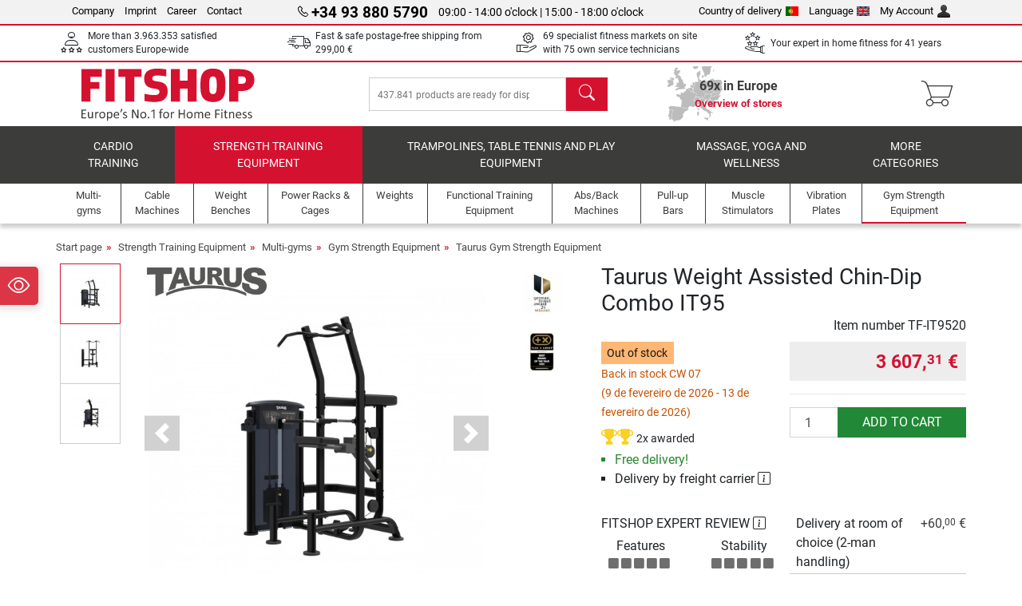

--- FILE ---
content_type: text/html; charset=UTF-8
request_url: https://www.fitshop.pt/taurus-weight-assisted-chin-dip-combo-it95-tf-it9520
body_size: 19966
content:
<!DOCTYPE html>
<html lang="en">
<head>
  
  <meta charset="utf-8"/>
  <meta name="viewport" content="width=device-width, initial-scale=1"/>
  <meta name="description" content="Buy the Taurus Weight Assisted Chin Dip Combo IT95 at an affordable price at Fitshop &#10004; Free delivery!"/>
  <meta name="author" content="Fitshop Group"/>
  <meta name="theme-color" content="#d51130"/>
  <meta name="robots" content="index,follow"/>

  <title>Taurus Weight Assisted Chin-Dip Combo IT95 - Fitshop</title>

  <style media="screen">
    body {font:normal normal 400 1em/1.5 sans-serif;}
    #page {display:flex;flex-direction:column;min-height:100%;}
    main {flex:1;flex-basis:auto;} .svg-icon {width:1em;height:1em;}
    .d-none {display:none!important;} .img-fluid {max-width:100%;height:auto;}
  </style>

  <link rel="preconnect" href="https://www.googletagmanager.com"/>
  <link rel="preconnect" href="https://sbs.adsdefender.com"/>
  <link rel="preconnect" href="https://cdn.adsdefender.com"/>
  <link rel="preload" as="font" href="/assets/fonts/roboto-v30-latin-regular.woff2" type="font/woff2" crossorigin="anonymous"/>
  <link rel="preload" as="font" href="/assets/fonts/roboto-v30-latin-700.woff2" type="font/woff2" crossorigin="anonymous"/>
  <link rel="preload" as="font" href="/assets/fonts/iconfont.woff2" type="font/woff2" crossorigin="anonymous"/>
  
  <link rel="preload" as="image" href="https://resources.fitshop.com/bilder/taurus/kraftstation/taurus-dipstation-it95/taurus-chindip-it95-1_250.jpg" fetchpriority="high" imagesrcset="https://resources.fitshop.com/bilder/taurus/kraftstation/taurus-dipstation-it95/taurus-chindip-it95-1_250.jpg 250w, https://resources.fitshop.com/bilder/taurus/kraftstation/taurus-dipstation-it95/taurus-chindip-it95-1_600.jpg 600w" imagesizes="(min-width: 380px) 600px, 250px"/>

  <link rel="canonical" href="https://www.fitshop.pt/taurus-weight-assisted-chin-dip-combo-it95-tf-it9520"/>
  <link rel="alternate" hreflang="de-AT" href="https://www.fitshop.at/taurus-weight-assisted-chin-dip-combo-it95-tf-it9520"/>
  <link rel="alternate" hreflang="en-AT" href="https://www.fitshop.at/en/taurus-weight-assisted-chin-dip-combo-it95-tf-it9520"/>
  <link rel="alternate" hreflang="fr-BE" href="https://www.fitshop.be/machine-tractions-dips-assistes-taurus-it95-tf-it9520"/>
  <link rel="alternate" hreflang="nl-BE" href="https://www.fitshop.be/nl/taurus-weight-assisted-chin-dip-combo-it95-tf-it9520"/>
  <link rel="alternate" hreflang="de-CH" href="https://www.fitshop.ch/taurus-weight-assisted-chin-dip-combo-it95-tf-it9520"/>
  <link rel="alternate" hreflang="fr-CH" href="https://www.fitshop.ch/fr/machine-tractions-dips-assistes-taurus-it95-tf-it9520"/>
  <link rel="alternate" hreflang="it-CH" href="https://www.fitshop.ch/it/weight-assisted-chin-dip-taurus-combo-it95-tf-it9520"/>
  <link rel="alternate" hreflang="en-CZ" href="https://www.fitshop.cz/en/taurus-weight-assisted-chin-dip-combo-it95-tf-it9520"/>
  <link rel="alternate" hreflang="cs-CZ" href="https://www.fitshop.cz/taurus-weight-assisted-chin-dip-combo-it95-tf-it9520"/>
  <link rel="alternate" hreflang="de-DE" href="https://www.fitshop.de/taurus-weight-assisted-chin-dip-combo-it95-tf-it9520"/>
  <link rel="alternate" hreflang="da-DK" href="https://www.fitshop.dk/taurus-weight-assisted-chin-dip-combo-it95-tf-it9520"/>
  <link rel="alternate" hreflang="en-DK" href="https://www.fitshop.dk/en/taurus-weight-assisted-chin-dip-combo-it95-tf-it9520"/>
  <link rel="alternate" hreflang="en-ES" href="https://www.fitshop.es/en/taurus-weight-assisted-chin-dip-combo-it95-tf-it9520"/>
  <link rel="alternate" hreflang="es-ES" href="https://www.fitshop.es/maquina-de-dominadas-dips-asistidas-taurus-it95-tf-it9520"/>
  <link rel="alternate" hreflang="sv-FI" href="https://www.fitshop.fi/se/taurus-weight-assisted-chin-dip-combo-it95-tf-it9520"/>
  <link rel="alternate" hreflang="fi-FI" href="https://www.fitshop.fi/taurus-weight-assisted-chin-dip-combo-it95-tf-it9520"/>
  <link rel="alternate" hreflang="en-FR" href="https://www.fitshop.fr/en/taurus-weight-assisted-chin-dip-combo-it95-tf-it9520"/>
  <link rel="alternate" hreflang="fr-FR" href="https://www.fitshop.fr/machine-tractions-dips-assistes-taurus-it95-tf-it9520"/>
  <link rel="alternate" hreflang="da-GL" href="https://www.fitshop.gl/taurus-weight-assisted-chin-dip-combo-it95-tf-it9520"/>
  <link rel="alternate" hreflang="en-GL" href="https://www.fitshop.gl/en/taurus-weight-assisted-chin-dip-combo-it95-tf-it9520"/>
  <link rel="alternate" hreflang="en-IT" href="https://www.fitshop.it/en/taurus-weight-assisted-chin-dip-combo-it95-tf-it9520"/>
  <link rel="alternate" hreflang="it-IT" href="https://www.fitshop.it/weight-assisted-chin-dip-taurus-combo-it95-tf-it9520"/>
  <link rel="alternate" hreflang="de-LI" href="https://www.fitshop.li/taurus-weight-assisted-chin-dip-combo-it95-tf-it9520"/>
  <link rel="alternate" hreflang="fr-LI" href="https://www.fitshop.li/fr/machine-tractions-dips-assistes-taurus-it95-tf-it9520"/>
  <link rel="alternate" hreflang="de-LU" href="https://www.fitshop.lu/taurus-weight-assisted-chin-dip-combo-it95-tf-it9520"/>
  <link rel="alternate" hreflang="fr-LU" href="https://www.fitshop.lu/fr/machine-tractions-dips-assistes-taurus-it95-tf-it9520"/>
  <link rel="alternate" hreflang="fr-NL" href="https://www.fitshop.nl/fr/machine-tractions-dips-assistes-taurus-it95-tf-it9520"/>
  <link rel="alternate" hreflang="nl-NL" href="https://www.fitshop.nl/taurus-weight-assisted-chin-dip-combo-it95-tf-it9520"/>
  <link rel="alternate" hreflang="en-NO" href="https://www.fitshop.no/en/taurus-weight-assisted-chin-dip-combo-it95-tf-it9520"/>
  <link rel="alternate" hreflang="no-NO" href="https://www.fitshop.no/taurus-weight-assisted-chin-dip-combo-it95-tf-it9520"/>
  <link rel="alternate" hreflang="en-PL" href="https://www.fitshop.pl/en/taurus-weight-assisted-chin-dip-combo-it95-tf-it9520"/>
  <link rel="alternate" hreflang="pl-PL" href="https://www.fitshop.pl/maszyna-ze-stosem-taurus-assisted-chin-dip-combo-it95-tf-it9520"/>
  <link rel="alternate" hreflang="en-PT" href="https://www.fitshop.pt/taurus-weight-assisted-chin-dip-combo-it95-tf-it9520"/>
  <link rel="alternate" hreflang="es-PT" href="https://www.fitshop.pt/es/maquina-de-dominadas-dips-asistidas-taurus-it95-tf-it9520"/>
  <link rel="alternate" hreflang="en-SE" href="https://www.fitshop.se/en/taurus-weight-assisted-chin-dip-combo-it95-tf-it9520"/>
  <link rel="alternate" hreflang="sv-SE" href="https://www.fitshop.se/taurus-weight-assisted-chin-dip-combo-it95-tf-it9520"/>
  
  <link rel="stylesheet" href="/assets/css/shop/bootstrap-4.6.2.min.css?v=26.1.21"/>
  <link rel="stylesheet" href="/assets/css/shop/iconfont.min.css?v=26.1.21"/>
  
  
  <link rel="stylesheet" href="/assets/css/shop/structure.min.css?v=26.1.21"/>
  <link rel="stylesheet" href="/assets/css/shop/header.min.css?v=26.1.21"/>
  <link rel="stylesheet" href="/assets/css/shop/product.min.css?v=26.1.21"/>
  <link rel="stylesheet" href="/assets/css/shop/footer.min.css?v=26.1.21"/>
  <link rel="stylesheet" href="/assets/css/shop/cookieconsent-3.1.0.min.css?v=26.1.21"/>
  

  <!--[if lte IE 9]>
    <link rel="stylesheet" href="/assets/css/shop/bootstrap-4.6.0-ie9.min.css?v=26.1.21"/>
    <link rel="stylesheet" href="/assets/css/shop/ie9-fixes.min.css?v=26.1.21"/>
  <![endif]-->

  
  <meta property="og:type" content="website"/>
  <meta property="og:site_name" content="Fitshop"/>
  <meta property="og:title" content="Taurus Weight Assisted Chin-Dip Combo IT95 - Fitshop"/>
  <meta property="og:description" content="Buy the Taurus Weight Assisted Chin Dip Combo IT95 at an affordable price at Fitshop &#10004; Free delivery!"/>
  <meta property="og:url" content="https://www.fitshop.pt/taurus-weight-assisted-chin-dip-combo-it95-tf-it9520"/>
  <meta property="og:image" content="https://resources.fitshop.com/bilder/taurus/kraftstation/taurus-dipstation-it95/taurus-chindip-it95-1_600.jpg"/>


  <link rel="icon" href="/assets/images/shop/fav/favicon-fitshop.ico" sizes="48x48"/>
  <link rel="icon" href="/assets/images/shop/fav/favicon-fitshop.svg" type="image/svg+xml"/>
  <link rel="apple-touch-icon" href="/assets/images/shop/fav/apple-touch-icon-fitshop.png"/>
  <link rel="manifest" href="/manifest.json"/>

  
  <script>
    window.dataLayer = window.dataLayer || [];
    window.uetq = window.uetq || [];
    function gtag() {
      dataLayer.push(arguments);
    }
    gtag('consent', 'default', {
      ad_storage: 'denied',
      ad_personalization: 'denied',
      ad_user_data: 'denied',
      analytics_storage: 'denied'
    });
    uetq.push('consent', 'default', {
      ad_storage: 'denied'
    });
  </script>
  <!-- Google Tag Manager -->
  <script>/*<![CDATA[*/(function(w,d,s,l,i){w[l]=w[l]||[];w[l].push({'gtm.start':
  new Date().getTime(),event:'gtm.js'});var f=d.getElementsByTagName(s)[0],
  j=d.createElement(s),dl=l!='dataLayer'?'&l='+l:'';j.async=true;j.src=
  'https://www.googletagmanager.com/gtm.js?id='+i+dl;f.parentNode.insertBefore(j,f);
  })(window,document,'script','dataLayer','GTM-MNTNKCJ');/*]]>*/</script>
  <!-- End Google Tag Manager -->


</head>
<body>
  
  <!-- Google Tag Manager (noscript) -->
  <noscript><iframe src="https://www.googletagmanager.com/ns.html?id=GTM-MNTNKCJ" height="0" width="0" style="display:none;visibility:hidden"></iframe></noscript>
  <!-- End Google Tag Manager (noscript) -->

  <div id="page" class="has-skyscraper">
    
  <header id="header">
    
  

    
  <div id="header-top" class="position-relative d-none d-lg-block-header">
    <div id="header-top-content" class="container">
      <div class="d-flex">
        <div class="flex-fill left">
          <ul>
            <li><a href="/about-fitshop">Company</a></li>
            <li><a href="/welcome-to-fitshop">Imprint</a></li>
            
            <li><a href="/jobs-careers">Career</a></li>
            <li><a href="/contact/form">Contact</a></li>
          </ul>
        </div>
        <div class="flex-fill position-relative center hotline">
          <a class="hotline-toggle" id="hotline-toggle" href="#">
            <i class="icon-phone"></i>
            <strong>+34 93 880 5790</strong>
            <span>
               09:00 - 14:00 o&#039;clock | 15:00 - 18:00 o&#039;clock
            </span>
          </a>
          
  <div class="hotline-popup sidebar-box text-left" id="hotline-popup">
    <div class="sidebar-box-heading m-0 pr-3">
      Info &amp; order hotline
      <i class="popup-close cursor-pointer icon-cross float-right"></i>
    </div>
    <div class="sidebar-box-content mt-0 p-3">
      <p class="mb-0 font-weight-bold">
        <i class="icon-phone"></i>
        <a href="tel:34938805790">+34 93 880 5790</a>
      </p>
      <p class="font-weight-bold">
        <i class="icon-mail"></i>
        <a href="mailto:info@fitshop.pt">info@fitshop.pt</a>
      </p>
      <table class="hotline-open">
        <tr class="hotline-open-hours">
          <td class="align-top pr-2">Mon - Fri:</td>
          <td>
             09:00 - 14:00 o&#039;clock
            <br/> 15:00 - 18:00 o&#039;clock
          </td>
        </tr>
      </table>
    </div>
    
  </div>

        </div>
        <div class="flex-fill position-relative right">
          <ul>
            <li><a href="/fitshop-group-in-europe" title="change country of delivery">Country of delivery<img width="16" height="12" src="/assets/images/shop/country/pt.svg" alt="Country pt" loading="lazy"/></a></li>
            <li class="left">
              <a class="language-toggle" id="language-toggle" href="#" title="change language">Language<img width="16" height="12" src="/assets/images/shop/country/en.svg" alt="Language en" loading="lazy"/></a>
              
  <div class="language-switch-box sidebar-box" id="language-switch-box">
    <div class="sidebar-box-heading m-0 pr-3">
      change language
      <i class="popup-close cursor-pointer icon-cross float-right"></i>
    </div>
    <div class="sidebar-box-content mt-0 p-0">
      <form method="post" action="/taurus-weight-assisted-chin-dip-combo-it95-tf-it9520" id="form-language-switch">
        <input type="hidden" value="en" name="language"/>
        <ul class="list-none row">
          <li data-lang="en" class="language col-6 p-2 active cursor-pointer">
            <img class="border" width="36" height="24" src="/assets/images/shop/country/en.svg" alt="Language en" loading="lazy"/>
            <span>english</span>
          </li><li data-lang="es" class="language col-6 p-2 cursor-pointer">
            <img class="border" width="36" height="24" src="/assets/images/shop/country/es.svg" alt="Language es" loading="lazy"/>
            <span>español</span>
          </li>
        </ul>
      </form>
    </div>
  </div>

            </li>
            <li><a href="/user/register" title="My Account">My Account<img width="16" height="16" src="/assets/icons/user_silhouette.png" alt="icon silhouette" loading="lazy"/></a></li>
          </ul>
        </div>
      </div>
    </div>
  </div>

    
  <div id="header-trust" class="transition">
    <div id="header-trust-carousel" class="d-lg-none carousel slide" data-ride="carousel" data-interval="3000">
      <ul class="carousel-inner d-flex align-items-center h-100 m-0 px-1 text-center">
        
        <li class="carousel-item active">More than 3.963.353 satisfied customers Europe-wide</li>
        <li class="carousel-item"><a class="link-unstyled" href="/terms-of-delivery">Fast & safe postage-free shipping from <span class="text-nowrap">299,00 €</span></a></li>
        
        
        
        
        
        
        <li class="carousel-item">Your expert in home fitness for 41 years</li>
      </ul>
    </div>

    <div id="header-trust-content" class="container d-none d-lg-block-header">
      <div class="row justify-content-between">
        <div class="col align-self-center trust-icon"><i class="icon-customers"></i> More than 3.963.353 satisfied customers Europe-wide
        </div>
        <div class="col align-self-center trust-icon"><i class="icon-delivery"></i><a class="link-unstyled" href="/terms-of-delivery"> Fast & safe postage-free shipping from <span class="text-nowrap">299,00 €</span></a>
        </div>
        
        <div class="col align-self-center trust-icon"><i class="icon-service"></i> 69 specialist fitness markets on site with 75 own service technicians</div>
        
        
        <div class="col align-self-center trust-icon d-none d-xxl-block-header"><i class="icon-products"></i> 437.841 products are ready for dispatch for you</div>
        
        
        <div class="col align-self-center trust-icon"><i class="icon-ratings"></i> Your expert in home fitness for 41 years</div>
      </div>
    </div>
  </div>

    
  <div id="header-main-content" class="container d-table">
    <div class="d-table-row">
      <div id="header-nav-toggle" class="cell-menu d-table-cell d-lg-none-header py-1 text-center" title="Menu">
        <i class="icon-menu"></i>
      </div>

      <div class="cell-logo d-table-cell align-middle text-left">
        <a href="/" title="Fitshop">
          <img class="transition img-fixed" width="280" height="70" src="/assets/images/shop/header/logo-fitshop-color.svg" alt="Fitshop Logo" loading="lazy"/>
        </a>
      </div>

      <div class="cell-search d-table-cell align-middle text-center">
        <form id="form-search" method="post" action="/article/search">
          <div class="d-flex">
            <div class="search-input flex-grow-1">
              <input class="transition" id="search" type="text" name="search" autocomplete="off" placeholder="437.841 products are ready for dispatch for you"/>
              <label class="sr-only" for="search">search</label>
              <button class="d-none transition" id="search-clear-button" type="button" title="Delete">
                <i class="icon-cross"></i>
              </button>
            </div>
            <button class="transition" id="search-button" type="submit" title="search">
              <i class="icon-search d-none d-lg-inline"></i>
              <i class="icon-caret-right d-lg-none"></i>
            </button>
          </div>
          <div id="search-suggestions" class="proposed-results"></div>
        </form>
      </div>

      <div class="cell-stores stores-pt d-none d-lg-table-cell-header text-center">
        <a href="/overview-of-stores" title="Overview of stores">
          
          <strong>
            <span class="stores-count">69x in Europe</span>
            <span class="stores-finder">Overview of stores</span>
          </strong>
        </a>
      </div>

      <div class="cell-cart d-table-cell align-middle text-right">
        <a class="btn btn-link px-1 position-relative d-none d-xs-inline-block d-lg-none-header" href="/overview-of-stores" title="Overview of stores">
          <i class="icon-marker"></i>
          <span class="store-count">69x</span>
        </a>
        <a class="btn btn-link px-1 d-lg-none-header" id="header-search" href="#" title="search">
          <i class="icon-search"></i>
        </a>
        <a class="btn btn-link pl-1 pr-3 position-relative" id="header-cart" href="/shopcart/show" title="Shopping cart">
          <i class="icon-basket"></i>
          
        </a>
        
      </div>
    </div>
  </div>

    
  <nav id="header-nav" class="container d-none d-lg-block-header">
    <div id="header-nav-main" class="d-none d-lg-block-header transition">
      <div class="container">
        <div class="row">
          <ul class="col-12">
            <li>
              <a class="transition" href="/cardio-training" title="Cardio training">Cardio training</a>
            </li><li class="active">
              <a class="transition" href="/strength-training-equipment" title="Strength Training Equipment">Strength Training Equipment</a>
            </li><li>
              <a class="transition" href="/trampolines-table-tennis-and-play-equipment" title="Trampolines, table tennis and play equipment">Trampolines, table tennis and play equipment</a>
            </li><li>
              <a class="transition" href="/massage-yoga-and-wellness" title="Massage, yoga and wellness">Massage, yoga and wellness</a>
            </li><li>
              <a class="transition" href="/specials/misc" title="More categories">More categories</a>
            </li>
          </ul>
        </div>
      </div>
    </div>

    <div id="header-nav-sub" class="container">
      <div class="row">
        <ul class="main-nav d-lg-none-header">
          <li><a class="nav-icon" href="/"><i class="icon-home"></i><span class="sr-only">Start page</span></a></li>
          <li class="active"><a class="nav-icon" href="#"><i class="icon-categories"></i><span class="sr-only">Categories</span></a></li>
          <li><a class="nav-icon" href="/terms-of-delivery"><i class="icon-shipping"></i><span class="sr-only">Shipping costs</span></a></li>
          <li><a class="nav-icon" href="/overview-of-stores"><i class="icon-marker"></i><span class="sr-only">Stores</span></a></li>
          <li><a class="nav-icon" href="/about-fitshop"><i class="icon-company"></i><span class="sr-only">Company</span></a></li>
          <li><a class="nav-icon" href="/contact/form"><i class="icon-contact"></i><span class="sr-only">Contact</span></a></li>
          <li><a class="nav-icon" href="/user/register"><i class="icon-account"></i><span class="sr-only">Login</span></a></li>
          <li><a class="nav-icon" href="#" id="nav-language-toggle"><i class="icon-language"></i><span class="sr-only">change language</span></a></li>
        </ul>
        <div class="sub-nav d-table-cell d-lg-none-header position-relative">
          <ul>
            <li>
              
                <a class="nav-main-link closed" href="/cardio-training"><span>Cardio training</span></a>
                <ul class="d-none">
                  <li><a class="nav-link" href="/cross-trainers" title="Cross Trainers">Cross Trainers</a>
                  </li><li><a class="nav-link" href="/treadmills" title="Treadmills">Treadmills</a>
                  </li><li><a class="nav-link" href="/rowing-machines" title="Rowing Machines">Rowing Machines</a>
                  </li><li><a class="nav-link" href="/exercise-bikes" title="Exercise Bikes">Exercise Bikes</a>
                  </li><li><a class="nav-link" href="/recumbent-bikes" title="Recumbent Bikes">Recumbent Bikes</a>
                  </li><li><a class="nav-link" href="/indoor-cycles" title="Indoor Cycles">Indoor Cycles</a>
                  </li><li><a class="nav-link" href="/smartbikes" title="Smartbikes">Smartbikes</a>
                  </li><li><a class="nav-link" href="/fitness-trampolines" title="Fitness Trampolines">Fitness Trampolines</a>
                  </li><li><a class="nav-link" href="/bike-trainers" title="Bike Trainers">Bike Trainers</a>
                  </li><li><a class="nav-link" href="/steppers" title="Steppers">Steppers</a>
                  </li><li><a class="nav-link" href="/boxing-equipment" title="Boxing Equipment">Boxing Equipment</a>
                  </li><li><a class="nav-link" href="/nordic-walking-equipment" title="Nordic Walking Equipment">Nordic Walking Equipment</a>
                  </li><li><a class="nav-link" href="/heart-rate-sensors" title="Heart Rate Sensors">Heart Rate Sensors</a>
                  </li>
                </ul>
              
            </li><li>
              
                <a class="nav-main-link open" href="/strength-training-equipment"><span>Strength Training Equipment</span></a>
                <ul class="active">
                  <li class="active"><a class="nav-link" href="/multi-gyms" title="Multi-gyms">Multi-gyms</a>
                  </li><li><a class="nav-link" href="/weight-benches" title="Weight Benches">Weight Benches</a>
                  </li><li><a class="nav-link" href="/power-racks-cages" title="Power Racks &amp; Cages">Power Racks & Cages</a>
                  </li><li><a class="nav-link" href="/weights" title="Weights">Weights</a>
                  </li><li><a class="nav-link" href="/weight-plates" title="Weight Plates">Weight Plates</a>
                  </li><li><a class="nav-link" href="/bars" title="Bars">Bars</a>
                  </li><li><a class="nav-link" href="/functional-training-equipment" title="Functional Training Equipment">Functional Training Equipment</a>
                  </li><li><a class="nav-link" href="/abs-back-machines" title="Abs/Back Machines">Abs/Back Machines</a>
                  </li><li><a class="nav-link" href="/muscle-stimulators" title="Muscle Stimulators">Muscle Stimulators</a>
                  </li><li><a class="nav-link" href="/vibration-plates" title="Vibration Plates">Vibration Plates</a>
                  </li><li><a class="nav-link" href="/gym-strength-equipment" title="Gym Strength Equipment">Gym Strength Equipment</a>
                  </li><li><a class="nav-link" href="/pull-up-bars" title="Pull-up Bars">Pull-up Bars</a>
                  </li><li><a class="nav-link" href="/strength-accessories-by-category" title="Strength Accessories by Category">Strength Accessories by Category</a>
                  </li><li><a class="nav-link" href="/strength-training-accessories" title="Strength Training Accessories">Strength Training Accessories</a>
                  </li>
                </ul>
              
            </li><li>
              
                <a class="nav-main-link closed" href="/trampolines-table-tennis-and-play-equipment"><span>Trampolines, table tennis and play equipment</span></a>
                <ul class="d-none">
                  <li><a class="nav-link" href="/table-tennis-equipment" title="Table Tennis Equipment">Table Tennis Equipment</a>
                  </li><li><a class="nav-link" href="/trampolines" title="Trampolines">Trampolines</a>
                  </li><li><a class="nav-link" href="/slacklines" title="Slacklines">Slacklines</a>
                  </li><li><a class="nav-link" href="/children-s-vehicles" title="Children&#039;s Vehicles">Children's Vehicles</a>
                  </li><li><a class="nav-link" href="/ride-on-pedal-cars" title="Ride-on &amp; Pedal Cars">Ride-on & Pedal Cars</a>
                  </li><li><a class="nav-link" href="/outdoor-play-equipment" title="Outdoor Play Equipment">Outdoor Play Equipment</a>
                  </li><li><a class="nav-link" href="/football-equipment" title="Football Equipment">Football Equipment</a>
                  </li><li><a class="nav-link" href="/pools-accessories" title="Pools &amp; Accessories">Pools & Accessories</a>
                  </li><li><a class="nav-link" href="/football-tables" title="Football Tables">Football Tables</a>
                  </li><li><a class="nav-link" href="/basketball-hoops" title="Basketball Hoops">Basketball Hoops</a>
                  </li><li><a class="nav-link" href="/indoor-play-equipment" title="Indoor Play Equipment">Indoor Play Equipment</a>
                  </li><li><a class="nav-link" href="/airtracks" title="Airtracks">Airtracks</a>
                  </li><li><a class="nav-link" href="/darts-dartboards" title="Darts &amp; Dartboards">Darts & Dartboards</a>
                  </li><li><a class="nav-link" href="/pickleball-equipment" title="Pickleball Equipment">Pickleball Equipment</a>
                  </li>
                </ul>
              
            </li><li>
              
                <a class="nav-main-link closed" href="/massage-yoga-and-wellness"><span>Massage, yoga and wellness</span></a>
                <ul class="d-none">
                  <li><a class="nav-link" href="/muscle-stimulators" title="Muscle Stimulators">Muscle Stimulators</a>
                  </li><li><a class="nav-link" href="/vibration-plates" title="Vibration Plates">Vibration Plates</a>
                  </li><li><a class="nav-link" href="/massage-chairs" title="Massage Chairs">Massage Chairs</a>
                  </li><li><a class="nav-link" href="/massagers" title="Massagers">Massagers</a>
                  </li><li><a class="nav-link" href="/yoga-gymnastics-mats" title="Yoga &amp; Gymnastics Mats">Yoga & Gymnastics Mats</a>
                  </li><li><a class="nav-link" href="/balance-coordination-equipment" title="Balance &amp; Coordination Equipment">Balance & Coordination Equipment</a>
                  </li><li><a class="nav-link" href="/fascia-massage-rollers-triggers" title="Fascia Massage Rollers &amp; Triggers">Fascia Massage Rollers & Triggers</a>
                  </li><li><a class="nav-link" href="/bathroom-scales" title="Bathroom Scales">Bathroom Scales</a>
                  </li><li><a class="nav-link" href="/light-therapy" title="Light Therapy">Light Therapy</a>
                  </li><li><a class="nav-link" href="/recovery-and-regeneration" title="Recovery and Regeneration">Recovery and Regeneration</a>
                  </li>
                </ul>
              
            </li><li>
              
                <a class="nav-main-link closed" href="/specials/misc"><span>More categories</span></a>
                
              
            </li>
          </ul>
          <form class="position-absolute bg-white" id="nav-language" method="post" action="/taurus-weight-assisted-chin-dip-combo-it95-tf-it9520">
            <div class="p-2 font-weight-bold">change language</div>
            <ul class="nav-language">
              <li class="active">
                <button class="btn btn-link d-block" type="submit" name="language" value="en">
                  <img class="border" width="36" height="24" src="/assets/images/shop/country/en.svg" alt="Language en" loading="lazy"/>
                  <span class="pl-2">english</span>
                </button>
              </li><li>
                <button class="btn btn-link d-block" type="submit" name="language" value="es">
                  <img class="border" width="36" height="24" src="/assets/images/shop/country/es.svg" alt="Language es" loading="lazy"/>
                  <span class="pl-2">español</span>
                </button>
              </li>
            </ul>
          </form>
        </div>
        <ul class="sub-nav col-lg d-none d-lg-flex-header">
          <li><a class="nav-icon" href="/multi-gyms" title="Multi-gyms"><div>
              <img width="45" height="45" src="/assets/images/shop/header/nav/kraftstationen.svg" alt="Icon Multi-gyms" loading="lazy"/>
              <span>Multi-gyms</span></div></a>
          </li><li><a class="nav-icon" href="/cable-machines" title="Cable Machines"><div>
              <img width="45" height="45" src="/assets/images/shop/header/nav/kabelzuege.svg" alt="Icon Cable Machines" loading="lazy"/>
              <span>Cable Machines</span></div></a>
          </li><li><a class="nav-icon" href="/weight-benches" title="Weight Benches"><div>
              <img width="45" height="45" src="/assets/images/shop/header/nav/hantelbaenke.svg" alt="Icon Weight Benches" loading="lazy"/>
              <span>Weight Benches</span></div></a>
          </li><li><a class="nav-icon" href="/power-racks-cages" title="Power Racks &amp; Cages"><div>
              <img width="45" height="45" src="/assets/images/shop/header/nav/langhantelstationen.svg" alt="Icon Power Racks &amp; Cages" loading="lazy"/>
              <span>Power Racks & Cages</span></div></a>
          </li><li><a class="nav-icon" href="/weights" title="Weights"><div>
              <img width="45" height="45" src="/assets/images/shop/header/nav/hanteln.svg" alt="Icon Weights" loading="lazy"/>
              <span>Weights</span></div></a>
          </li><li><a class="nav-icon" href="/functional-training-equipment" title="Functional Training Equipment"><div>
              <img width="45" height="45" src="/assets/images/shop/header/nav/functionaltraining.svg" alt="Icon Functional Training Equipment" loading="lazy"/>
              <span>Functional Training Equipment</span></div></a>
          </li><li><a class="nav-icon" href="/abs-back-machines" title="Abs/Back Machines"><div>
              <img width="45" height="45" src="/assets/images/shop/header/nav/bauchtrainer_rueckentrainer.svg" alt="Icon Abs/Back Machines" loading="lazy"/>
              <span>Abs/Back Machines</span></div></a>
          </li><li><a class="nav-icon" href="/pull-up-bars" title="Pull-up Bars"><div>
              <img width="45" height="45" src="/assets/images/shop/header/nav/klimmzugrecks.svg" alt="Icon Pull-up Bars" loading="lazy"/>
              <span>Pull-up Bars</span></div></a>
          </li><li><a class="nav-icon" href="/muscle-stimulators" title="Muscle Stimulators"><div>
              <img width="45" height="45" src="/assets/images/shop/header/nav/muskelstimulation.svg" alt="Icon Muscle Stimulators" loading="lazy"/>
              <span>Muscle Stimulators</span></div></a>
          </li><li><a class="nav-icon" href="/vibration-plates" title="Vibration Plates"><div>
              <img width="45" height="45" src="/assets/images/shop/header/nav/vibrationsplatten.svg" alt="Icon Vibration Plates" loading="lazy"/>
              <span>Vibration Plates</span></div></a>
          </li><li class="active"><a class="nav-icon" href="/gym-strength-equipment" title="Gym Strength Equipment"><div>
              <img width="45" height="45" src="/assets/images/shop/header/nav/studio-kraftgeraete.svg" alt="Icon Gym Strength Equipment" loading="lazy"/>
              <span>Gym Strength Equipment</span></div></a>
          </li>
        </ul>
      </div>
    </div>
  </nav>

  </header>


    <main id="content">
      <div id="content-main" class="container">
        <div id="content-wrapper">
          
  
  
    <ul class="breadcrumbs d-inline-block">
      <li class="d-none d-md-inline-block">
        <a href="/" title="Start page">Start page</a>
      </li><li class="d-none d-md-inline-block">
        <a href="/strength-training-equipment" title="Strength Training Equipment">Strength Training Equipment</a>
      </li><li class="d-none d-md-inline-block">
        <a href="/multi-gyms" title="Multi-gyms">Multi-gyms</a>
      </li><li class="d-none d-md-inline-block">
        <a href="/gym-strength-equipment" title="Gym Strength Equipment">Gym Strength Equipment</a>
      </li><li>
        <a href="/taurus-gym-strength-equipment" title="Taurus Gym Strength Equipment">Taurus Gym Strength Equipment</a>
      </li>
    </ul>
    
    <script type="application/ld+json">{"@context":"https://schema.org","@type":"BreadcrumbList","itemListElement":[{"@type":"ListItem","position":1,"name":"Strength Training Equipment","item":"https://www.fitshop.pt/strength-training-equipment"},{"@type":"ListItem","position":2,"name":"Multi-gyms","item":"https://www.fitshop.pt/multi-gyms"},{"@type":"ListItem","position":3,"name":"Gym Strength Equipment","item":"https://www.fitshop.pt/gym-strength-equipment"},{"@type":"ListItem","position":4,"name":"Taurus Gym Strength Equipment","item":"https://www.fitshop.pt/taurus-gym-strength-equipment"}]}</script>
  

  
  
  


  <script type="application/ld+json">{"@context":"https://schema.org","@type":"Product","name":"Taurus Weight Assisted Chin-Dip Combo IT95","url":"https://www.fitshop.pt/taurus-weight-assisted-chin-dip-combo-it95-tf-it9520","image":["https://resources.fitshop.com/bilder/taurus/kraftstation/taurus-dipstation-it95/taurus-chindip-it95-1_600.jpg","https://resources.fitshop.com/bilder/taurus/kraftstation/taurus-dipstation-it95/taurus-chindip-it95-2_600.jpg","https://resources.fitshop.com/bilder/taurus/kraftstation/taurus-dipstation-it95/taurus-chindip-it95-3_600.jpg"],"description":"The IT95 Series of Taurus is especially designed for fitness gyms and provides 22 extremely high-quality and sturdy training machines with weight blocks of different weights as training resistance. The IT95 products are very user-friendly to use and are equipped with simple adjusting possibilities. The seat and back upholsteries are sweat-repellent and extremely comfortable","sku":"TF-IT9520","mpn":"","gtin13":"4251294109627","brand":{"@type":"Brand","name":"Taurus"},"offers":{"@type":"Offer","url":"https://www.fitshop.pt/taurus-weight-assisted-chin-dip-combo-it95-tf-it9520","priceCurrency":"EUR","price":"3607.31","itemCondition":"https://schema.org/NewCondition","availability":"https://schema.org/OutOfStock","shippingDetails":{"@type":"OfferShippingDetails","shippingRate":{"@type":"MonetaryAmount","value":"0.00","currency":"EUR"},"shippingDestination":{"@type":"DefinedRegion","addressCountry":"PT"}}}}</script>
  <script>const jsonProductStrings = {"priceString":"Now","priceOriginalString":"Before","priceOldString":"Before","priceOld30String":"30-day best price","priceOld30StringDiscount":"at the 30-day best price","priceRrpString":"RRP","pricePromoString":"Today","save":"You save","shipping":"Shipping costs","forwarderInfo":"Our forwarder delivery guarantees delivery of goods as \"curbside delivery\".","voucherCode":"Voucher code","voucherDateEnd":"valid until {DATUM}","priceFrom":"from"}</script>
  <script>const jsonProductInfo = {"TF-IT9520":{"sku":"TF-IT9520","price":360731,"priceString":"3 607,31 €","priceOld":null,"priceOldString":"","priceOld30":360731,"priceOld30String":"3 607,31 €","priceRrp":0,"priceRrpString":"","priceOriginal":0,"priceOriginalString":"","priceFinance":null,"priceFinanceString":"","priceType":"preis","discount":null,"discountString":"","shipping":0,"shippingString":"Free delivery!","shippingType":"spedition","shippingTypeString":"Delivery by freight carrier","shippingDuration":null,"shippingFreeThreshold":99900,"shippingFreeThresholdString":"<span class=\"text-success\">Free shipping</span><br/> for purchases over 999,<sup>00</sup> €","shoppingCounter":"","available":true,"stock":"otw","stockString":"<span class=\"preorder\">Out of stock</span><br /><small>Back in stock CW 07<br />(9 de fevereiro de 2026 - 13 de fevereiro de 2026)</small>","stockStringShort":"available from <span class=\"text-nowrap\">CW 07</span>","lastInStock":false,"active":true,"condition":"new","promotion":false,"promotionCode":"","promotionDateEnd":"","promotionDiscount":"","promotionDiscountString":"","promotionPage":false,"attributes":[],"productGuarantee":[],"productPriceOption":{"10001":"Free delivery!","10001-2M":"+60,00 €","10005-SV":"+90,00 €","10005-E":"+145,00 €"},"productPriceAddon":[]}}</script>

  <div class="product-detail">
    
    

    <div class="row mb-4">
      <div class="col-lg-7">
        
  <div id="product-images-slider" class="carousel slide" data-ride="carousel" data-interval="0">
    <div class="row">
      <div class="col-xl-2 order-2 order-xl-1">
        <ol class="thumbnails carousel-indicators mt-1 mt-xl-0">
          
            
            <li data-target="#product-images-slider" data-slide-to="0" class="image-thumb active">
              <span class="img-v-mid"><img class="lazyload mini" width="75" height="75" data-src="https://resources.fitshop.com/bilder/taurus/kraftstation/taurus-dipstation-it95/taurus-chindip-it95-1_75.jpg" src="https://resources.fitshop.com/bilder/_placeholder/placeholder.svg" alt="Taurus Weight Assisted Chin-Dip Combo IT95 Product picture"/>
              </span>
              
            </li>
            
            <li data-target="#product-images-slider" data-slide-to="1" class="image-thumb">
              <span class="img-v-mid"><img class="lazyload mini" width="75" height="75" data-src="https://resources.fitshop.com/bilder/taurus/kraftstation/taurus-dipstation-it95/taurus-chindip-it95-2_75.jpg" src="https://resources.fitshop.com/bilder/_placeholder/placeholder.svg" alt="Taurus Weight Assisted Chin-Dip Combo IT95 Product picture"/>
              </span>
              
            </li>
            
            <li data-target="#product-images-slider" data-slide-to="2" class="image-thumb">
              <span class="img-v-mid"><img class="lazyload mini" width="75" height="75" data-src="https://resources.fitshop.com/bilder/taurus/kraftstation/taurus-dipstation-it95/taurus-chindip-it95-3_75.jpg" src="https://resources.fitshop.com/bilder/_placeholder/placeholder.svg" alt="Taurus Weight Assisted Chin-Dip Combo IT95 Product picture"/>
              </span>
              
            </li>
            
            
            
            
        </ol>
      </div>

      <div class="col-xl-8 order-1 order-xl-2">
        <div class="carousel-inner text-center">
          
            
            
            <div class="carousel-item active">
              <a class="image-click lightbox lightbox-gallery-product" href="https://resources.fitshop.com/bilder/taurus/kraftstation/taurus-dipstation-it95/taurus-chindip-it95-1_1600.jpg">
                <span class="img-v-mid"><img width="600" height="600" src="https://resources.fitshop.com/bilder/taurus/kraftstation/taurus-dipstation-it95/taurus-chindip-it95-1_250.jpg" alt="Taurus Weight Assisted Chin-Dip Combo IT95 Product picture" loading="eager" class="img-fluid" srcset="https://resources.fitshop.com/bilder/taurus/kraftstation/taurus-dipstation-it95/taurus-chindip-it95-1_250.jpg 250w, https://resources.fitshop.com/bilder/taurus/kraftstation/taurus-dipstation-it95/taurus-chindip-it95-1_600.jpg 600w" sizes="(min-width: 380px) 600px, 250px"/></span>
              </a>
            </div>
          
            
            
            <div class="carousel-item">
              <a class="image-click lightbox lightbox-gallery-product" href="https://resources.fitshop.com/bilder/taurus/kraftstation/taurus-dipstation-it95/taurus-chindip-it95-2_1600.jpg">
                <span class="img-v-mid"><img width="600" height="600" src="https://resources.fitshop.com/bilder/_placeholder/placeholder.svg" alt="Taurus Weight Assisted Chin-Dip Combo IT95 Product picture" class="lazyload img-fluid" data-src="https://resources.fitshop.com/bilder/taurus/kraftstation/taurus-dipstation-it95/taurus-chindip-it95-2_250.jpg" data-srcset="https://resources.fitshop.com/bilder/taurus/kraftstation/taurus-dipstation-it95/taurus-chindip-it95-2_250.jpg 250w, https://resources.fitshop.com/bilder/taurus/kraftstation/taurus-dipstation-it95/taurus-chindip-it95-2_600.jpg 600w" data-sizes="(min-width: 380px) 600px, 250px"/></span>
              </a>
            </div>
          
            
            
            <div class="carousel-item">
              <a class="image-click lightbox lightbox-gallery-product" href="https://resources.fitshop.com/bilder/taurus/kraftstation/taurus-dipstation-it95/taurus-chindip-it95-3_1600.jpg">
                <span class="img-v-mid"><img width="600" height="600" src="https://resources.fitshop.com/bilder/_placeholder/placeholder.svg" alt="Taurus Weight Assisted Chin-Dip Combo IT95 Product picture" class="lazyload img-fluid" data-src="https://resources.fitshop.com/bilder/taurus/kraftstation/taurus-dipstation-it95/taurus-chindip-it95-3_250.jpg" data-srcset="https://resources.fitshop.com/bilder/taurus/kraftstation/taurus-dipstation-it95/taurus-chindip-it95-3_250.jpg 250w, https://resources.fitshop.com/bilder/taurus/kraftstation/taurus-dipstation-it95/taurus-chindip-it95-3_600.jpg 600w" data-sizes="(min-width: 380px) 600px, 250px"/></span>
              </a>
            </div>
          
            
            
            
          
            
            
            
          
          <div class="carousel-item">
            <a class="image-click lightbox lightbox-gallery-product" href="https://resources.fitshop.com/bilder/taurus/brand-award/german-brand-award-2024_1600.jpg">
              <span class="img-v-mid"><img class="lazyload img-fluid" width="600" height="600" src="https://resources.fitshop.com/bilder/_placeholder/placeholder.svg" data-src="https://resources.fitshop.com/bilder/taurus/brand-award/german-brand-award-2024_600.jpg" data-srcset="https://resources.fitshop.com/bilder/taurus/brand-award/german-brand-award-2024_250.jpg 250w, https://resources.fitshop.com/bilder/taurus/brand-award/german-brand-award-2024_600.jpg 600w" data-sizes="(max-width: 360px) 250px, 600px" alt="Taurus Weight Assisted Chin-Dip Combo IT95 Awards"/></span>
            </a>
          </div><div class="carousel-item">
            <a class="image-click lightbox lightbox-gallery-product" href="https://resources.fitshop.com/bilder/taurus/brand-award/taurus-brand-award-2023_en_1600.jpg">
              <span class="img-v-mid"><img class="lazyload img-fluid" width="600" height="600" src="https://resources.fitshop.com/bilder/_placeholder/placeholder.svg" data-src="https://resources.fitshop.com/bilder/taurus/brand-award/taurus-brand-award-2023_en_600.jpg" data-srcset="https://resources.fitshop.com/bilder/taurus/brand-award/taurus-brand-award-2023_en_250.jpg 250w, https://resources.fitshop.com/bilder/taurus/brand-award/taurus-brand-award-2023_en_600.jpg 600w" data-sizes="(max-width: 360px) 250px, 600px" alt="Taurus Weight Assisted Chin-Dip Combo IT95 Awards"/></span>
            </a>
          </div>
        </div>
        
          <a class="carousel-control-prev" href="#product-images-slider" role="button" data-slide="prev">
            <span class="carousel-control-prev-icon" aria-hidden="true"></span>
            <span class="sr-only">Previous</span>
          </a>
          <a class="carousel-control-next" href="#product-images-slider" role="button" data-slide="next">
            <span class="carousel-control-next-icon" aria-hidden="true"></span>
            <span class="sr-only">Next</span>
          </a>
        

        
  <span class="product-brand">
    <a href="/taurus" title="Taurus">
      <img src="https://resources.fitshop.com/bilder/taurus/taurus_t.png" alt="Taurus Logo" loading="lazy" width="250" height="60"/>
    </a>
  </span>

      </div>

      <div class="col-xl-2 order-3">
        <ol class="awards carousel-indicators">
          <li data-target="#product-images-slider" data-slide-to="3">
            <span class="img-v-mid"><img class="lazyload mini" width="75" height="75" data-src="https://resources.fitshop.com/bilder/taurus/brand-award/german-brand-award-2024_75.jpg" src="https://resources.fitshop.com/bilder/_placeholder/placeholder.svg" alt="Taurus Weight Assisted Chin-Dip Combo IT95 Awards"/></span>
          </li><li data-target="#product-images-slider" data-slide-to="4">
            <span class="img-v-mid"><img class="lazyload mini" width="75" height="75" data-src="https://resources.fitshop.com/bilder/taurus/brand-award/taurus-brand-award-2023_en_75.jpg" src="https://resources.fitshop.com/bilder/_placeholder/placeholder.svg" alt="Taurus Weight Assisted Chin-Dip Combo IT95 Awards"/></span>
          </li>
        </ol>
      </div>
    </div>
  </div>

      </div>
      <div class="col-lg-5">
        <div class="mt-3 mt-lg-0">
          <h1 class="m-0">Taurus Weight Assisted Chin-Dip Combo IT95</h1>
          
          
        </div>
        
  <div class="mt-3 mt-md-0" id="product-cta-box">
    <div class="row no-gutters mb-2">
      <div class="col">
        
  

      </div>
      <div class="col">
        
  <div class="text-right">
    
    Item number <span class="d-inline-block">TF-IT9520</span>
  </div>

      </div>
      
  

    </div>
    <form class="row no-gutters mb-2" id="shopcart" name="shopcart" method="post" action="/shopcart/simple">
      <div class="col-12 col-md-6 col-lg-12 col-xl-6">
        
          
  

          
  
    
      <div class="product-stock otw" id="product-stock-string">
        <span class="preorder">Out of stock</span><br /><small>Back in stock CW 07<br />(9 de fevereiro de 2026 - 13 de fevereiro de 2026)</small>
      </div>
    
  

          
  <div class="product-rating bigger mb-1" title="Awards">
    <span class="product-rating-awards icon-award-gold icon-repeat-x" style="width:40px">
    </span>
    <span class="product-rating-reviews">
      2x awarded
    </span>
  </div>

          
  <ul class="list-style-square">
    <li class="product-shipping-price free" id="product-shipping-price">
      
      
      Free delivery!
      
      
    </li>
    
    
  <li class="product-shipping-type" id="product-shipping-type">
    Delivery by freight carrier
    <span title="Our forwarder delivery guarantees delivery of goods as &quot;curbside delivery&quot;." data-toggle="tooltip"><i class="icon-info"></i></span>
  </li>

  </ul>

          
  

          
  

        
        
  

        
  <div class="addon-products mt-3 mb-3 pr-md-2 d-none">
    <div class="table font-smaller" id="addon-product-table">
      
    </div>
  </div>

      </div>
      <div class="col-12 col-md-6 col-lg-12 col-xl-6 pl-md-2 pl-lg-0 pl-xl-2">
        
  <div class="product-price-wrapper my-2 mt-md-0">
    <div class="product-price-box">
      
      
  

      <div class="row no-gutters text-right">
        <div class="col align-self-end">
          <div class="product-price-box-padding">
            <div class="product-price rrp hide" id="product-price-rrp">
              <span class="cursor-help" title="Recommended retail price" data-toggle="tooltip" data-delay="500">RRP</span>
              
              <span class="text-nowrap font-weight-bold"></span>
            </div>

            <div class="product-price old hide" id="product-price-old">
              Before
              
              <span class="text-nowrap font-weight-bold"></span>
            </div>

            <div class="product-price old hide" id="product-price-original">
              Before
              
              <span class="text-nowrap font-weight-bold">3 607,<sup>31</sup> €</span>
            </div>

            <div class="product-price now font-weight-bold" id="product-price-now">
              
              
              
              <span class="text-nowrap">3 607,<sup>31</sup> €</span>
            </div>
            
            
  

          </div>
        </div>
      </div>
      <div class="bg-white text-right">
        <div class="product-price discount show" id="product-price-discount">
          
        </div>
        <div class="product-price old30 hide pt-1 pr-1 pb-2" id="product-price-old30">
          
          30-day best price
          
          <span class="text-nowrap">3 607,<sup>31</sup> €</span>
        </div>
      </div>
    </div>
  </div>

        
          
  

          
  

          
  

          
  <hr/>
  <div class="input-group text-right">
    <input type="hidden" name="action" value="saveItem"/>
    <input type="hidden" name="catalogentrycode" value="TF-IT9520" id="catalogentry-code"/>
    <input type="hidden" name="sku" value="TF-IT9520" id="product-sku"/>
    <input type="number" class="addtocart-qty form-control text-center" name="qty" title="Quantity" aria-label="Quantity" value="1" min="1" max="99"/>
    <div class="input-group-append flex-grow-1">
      <button type="submit" class="addtocart btn btn-success w-100 rounded-0 text-uppercase" id="product-cta-button" data-toggle="modal" data-target="#addtocart-popup">add to cart</button>
    </div>
    
  <div class="modal fade product-popup text-left" id="addtocart-popup" tabindex="-1" role="dialog" aria-hidden="true">
    <div class="modal-dialog modal-dialog-centered" role="document">
      <div class="modal-content">
        <div class="popup-delivery">
          <div class="modal-delivery">
            <div class="modal-header">
              <div class="modal-title d-table">
                <div class="table-cell">
                  <i class="icon-delivery"></i>
                </div>
                <div class="table-cell align-middle w-100">Please choose one of the following delivery options</div>
                <button class="table-cell close" type="button" data-dismiss="modal" title="Close">
                  <span class="close-x">&times;</span>
                </button>
              </div>
            </div>
            
              
            
              
            
              
            
            <div class="modal-body">
              <div class="delivery-option mt-2 selected">
                <div class="radio">
                  <input id="delivery-option-0" type="radio" name="addon[]" value="" checked="checked"/>
                  <span class="checkmark"></span>
                </div>
                <div class="delivery-option-info">
                  <label for="delivery-option-0" class="delivery-option-title">
                    <span class="delivery-option-price green">Free delivery!</span> &bull;
                    <span class="delivery-option-name">Standard delivery</span>
                  </label>
                  <label for="delivery-option-0" class="delivery-option-text">
                    <span>Standard shipping by freight carrier</span>
                    
                  </label>
                </div>
              </div>
              <div class="delivery-option mt-3">
                <div class="radio">
                  <input id="delivery-option-1" type="radio" name="addon[]" value="10001-2M"/>
                  <span class="checkmark"></span>
                </div>
                <div class="delivery-option-info">
                  <label for="delivery-option-1" class="delivery-option-title">
                    <span class="delivery-option-price grey">+60,00 €</span> &bull;
                    <span class="delivery-option-name">Delivery at room of choice (2-man handling)</span>
                    <i class="icon-info float-right"></i>
                    <div class="font-weight-normal font-italic">(approximately 8-14 working days)</div>
                  </label>
                  <label for="delivery-option-1" class="delivery-option-text">
                    <span>Your order will be delivered by a 2-Man-Handling Team, which takes care of delivering your order to the operating site. If it should be delivered to the ground floor, attic, bedroom or living room, two specially trained freight drivers will take care of it. Before ordering please make sure that the dimensions of your ordered item(s) can fit through all entries, doors, staircases and hallways to the desired location. </span>
                  </label>
                </div>
              </div><div class="delivery-option mt-3">
                <div class="radio">
                  <input id="delivery-option-2" type="radio" name="addon[]" value="10005-SV"/>
                  <span class="checkmark"></span>
                </div>
                <div class="delivery-option-info">
                  <label for="delivery-option-2" class="delivery-option-title">
                    <span class="delivery-option-price grey">+90,00 €</span> &bull;
                    <span class="delivery-option-name">Installation on a second visit</span>
                    <i class="icon-info float-right"></i>
                    <div class="font-weight-normal font-italic">(approximately 8-14 working days)</div>
                  </label>
                  <label for="delivery-option-2" class="delivery-option-text">
                    <span>Once you have received the item from the carrier (delivery groundfoor), a specialised technician will contact you to arrange a home installation appointment. This service includes the installation of the fitness equipment and a brief explanations of use. To do this, it is necessary that you first place the packages received in the room where you are going to use the machine. The price of this service does not include anchoring to the wall, ceiling or floor (if necessary), or digging the hole in case of inground trampolines.</span>
                  </label>
                </div>
              </div><div class="delivery-option mt-3">
                <div class="radio">
                  <input id="delivery-option-3" type="radio" name="addon[]" value="10005-E"/>
                  <span class="checkmark"></span>
                </div>
                <div class="delivery-option-info">
                  <label for="delivery-option-3" class="delivery-option-title">
                    <span class="delivery-option-price grey">+145,00 €</span> &bull;
                    <span class="delivery-option-name">Delivery at room of choice &amp; On site assembly by a technician</span>
                    <i class="icon-info float-right"></i>
                    <div class="font-weight-normal font-italic">(approximately 8-14 working days)</div>
                  </label>
                  <label for="delivery-option-3" class="delivery-option-text">
                    <span>If you do not wish to move boxes and make assemblies, you can contract this Comfort Delivery Service which includes almost everything: (1) delivery of the fitness equipment to your home, (2) location within your home in the room of your choice, (3) installation by a specialised technician, (4) start-up with brief instructions on how to use it, and, if you wish and do not expect to return the machinge, also a (5) pick up and recycling of packaging. The price does not include the use of a crane, which would be quoted separately in exceptional cases. To provide this service we move a minimum of two people and, given the coordination required in the last mile, this type of "turnkey" delivery usually takes 2 days longer than the standard delivery.  The price of this service does not include anchoring to the wall, ceiling or floor (if necessary).</span>
                  </label>
                </div>
              </div>
            </div>
          </div>
        </div>
        <div class="modal-footer">
          <button class="btn btn-danger addtocart text-center" id="popup-addtocart" type="button">
            <span>add to cart  <i class="icon-basket"></i></span>
          </button>
        </div>
      </div>
    </div>
  </div>

  </div>

        
        
      </div>
    </form>
    <div class="row no-gutters">
      <div class="col-12 col-lg-6 order-1 order-lg-0">
        
  <div class="product-fitshop-review">
    <div class="text-uppercase mt-2">Fitshop Expert Review <i class="icon-info" data-toggle="tooltip" data-tooltipname="tooltip-expertreview"></i></div>
    <div class="review-wrapper">
      
        <div class="row py-1">
        <div class="col">
          <div>Features</div>
          <div class="review-squares">
            <i class="icon-square-fill"></i><i class="icon-square-fill"></i><i class="icon-square-fill"></i><i class="icon-square-fill"></i><i class="icon-square-fill"></i>
          </div>
        </div>
        
        
      
        
        <div class="col">
          <div>Stability</div>
          <div class="review-squares">
            <i class="icon-square-fill"></i><i class="icon-square-fill"></i><i class="icon-square-fill"></i><i class="icon-square-fill"></i><i class="icon-square-fill"></i>
          </div>
        </div>
        
        </div>
      
    </div>
  </div>

      </div>
      <div class="col-12 col-lg-6 pl-md-2 order-0 order-lg-1">
        
  <ul class="mt-2 list-unstyled" id="product-price-options">
    
    <li class="product-price-option pl-md-2">
      <div class="flex-grow-1 text-break">
        Delivery at room of choice (2-man handling)
      </div>
      <div class="pl-2 align-self-start text-right text-nowrap grey" data-sku="10001-2M">
        +60,<sup>00</sup> €
      </div>
    </li><li class="product-price-option pl-md-2">
      <div class="flex-grow-1 text-break">
        Installation on a second visit
      </div>
      <div class="pl-2 align-self-start text-right text-nowrap grey" data-sku="10005-SV">
        +90,<sup>00</sup> €
      </div>
    </li><li class="product-price-option pl-md-2">
      <div class="flex-grow-1 text-break">
        Delivery at room of choice &amp; On site assembly by a technician
      </div>
      <div class="pl-2 align-self-start text-right text-nowrap grey" data-sku="10005-E">
        +145,<sup>00</sup> €
      </div>
    </li>
    
  </ul>

        
  <ul class="product-payment-widgets py-2 list-none">
    
    
    
    
    
    
  </ul>

      </div>
    </div>
    
  

    
  

  </div>

      </div>
    </div>

    
  


    <div class="row mb-4">
      <div class="col-lg-9 pt-2 position-relative">
        
        <div class="row no-gutters">
          <div class="col-xl-3 position-relative">
            
  <div id="product-sticky-menu">
    <ul class="list-unstyled mb-0">
      <li class="active"><a href="#product-details">Product details</a></li>
      <li><a href="#product-description">Description</a></li>
      <li><a href="#product-files">Documents</a></li>
      <li><a href="#product-warranty">Warranty conditions</a></li>
      <li><a href="#product-reviews">Test &amp; Evaluations</a></li>
      
      <li><a href="#product-accessories">Accessories</a></li>
      
      <li><a href="#product-safety">Product Safety</a></li>
    </ul>
  </div>

          </div>
          <div class="col-xl-9" id="product-content">
            
  
  <div class="mb-5" id="product-details">
    <div class="anchor-target" id="details"></div>
    <div class="mb-2 d-flex">
      <h2 class="sticky-menu-topic flex-grow-1">Product details: Taurus Weight Assisted Chin-Dip Combo IT95</h2>
      
    </div>

    
  

    <ul>
      
      <li class="fact-style-bold">
        Professional Chin Dip module for fitness gyms and commercial fitness institutions!
      </li><li class="fact-style-default">
        Including a 90 kg weight block
      </li><li class="fact-style-default">
        Resistance is adjustable with a pin
      </li><li class="fact-style-default">
        Sweat-repellent and comfortable upholsteries
      </li><li class="fact-style-bold">
        Do dip exercises with resistance adjustment and chin-ups! 
      </li><li class="fact-style-default">
        Including cup holder
      </li>
      <li>
        Max. user weight:
        150 kg
      </li>
      <li>
        Dimensions set-up - Taurus Weight Assisted Chin-Dip Combo IT95:
        (L) 154 cm
        x (W) 132 cm
        x (H) 229 cm
        <br/>
        
      </li>
      
  
  <!--tal:block tal:condition="not: listview | NULL"-->
    
  <li>
    Weight stack
    
      90kg 
    
    
    
    
  </li>

    
  <li>
    A variety of possible exercises for:
    
    
    
      Back,
    
    
    
    
      Arms
    
  </li>

  <!--/tal:block-->


    </ul>

    <hr class="mt-5"/>
  </div>

  
  <div class="mb-5" id="product-description">
    <div class="anchor-target" id="description"></div>
    <h2 class="sticky-menu-topic">Description: Taurus Weight Assisted Chin-Dip Combo IT95</h2>

    <div class="row">
      <div class="col-md-10">
        <div class="product-description">
          <h3>Smart combination</h3>
Train several muscle groups at the same time - with the professional Taurus Weight Assisted Chin Dip module. You have the possibility to train the triceps as well as the whole back muscles thanks to the chin-up device. The solid design and the sturdiness of the machine offer a maximum comfort during both performances of the exercises. <br>In addition, the integrated dip module offers a variation of the intensity. When you increase the resistance on the weight block, the performance of the exercise gets much easier. The more you reduce the resistance, the more you have to work with your own bodyweight. This function is ideal to train different body and strength conditions with one machine. The provided upholstery is double sewn, sweat-repellent, and very durable. 
 <br>
The mounted weight block allows a simple resistance adjustment by means of a pin. The maximum training resistance is 90 kg. There is a practical holder for your drinking bottle on the casing of the weight block. Last but not least, the <strong>Taurus Weight Assisted Chin-Dip Combo IT95</strong> convinces by its very good price-performance ratio!
        </div>
        
        
      </div>
      <div class="col-md-2 text-center">
        <img class="lazyload img-fluid mb-2" width="250" height="250" data-src="https://resources.fitshop.com/bilder/taurus/brand-award/german-brand-award-2024_250.jpg" src="https://resources.fitshop.com/bilder/_placeholder/placeholder.svg" alt="Taurus Weight Assisted Chin-Dip Combo IT95 Awards"/><img class="lazyload img-fluid mb-2" width="250" height="250" data-src="https://resources.fitshop.com/bilder/taurus/brand-award/taurus-brand-award-2023_en_250.jpg" src="https://resources.fitshop.com/bilder/_placeholder/placeholder.svg" alt="Taurus Weight Assisted Chin-Dip Combo IT95 Awards"/>
      </div>
    </div>
    
  
  

    
  


    <hr class="mt-5"/>
  </div>

  
  <div class="mb-5" id="product-files">
    <div class="anchor-target" id="files"></div>
    <h2 class="sticky-menu-topic">PDF document for the product</h2>

    <a class="d-block py-2" href="https://resources.fitshop.com/pdf/taurus/Bedienungsanleitungen/it-series/FS_Manual_Taurus_IT9520_Weight%20Assisted%20Chin_Dip%20Combo.pdf" title="FS Manual Taurus IT9520 Weight Assisted Chin Dip Combo" rel="noopener" target="_blank">
      <i class="icon-file pdf"></i>FS Manual Taurus IT9520 Weight Assisted Chin Dip Combo
    </a>
    <hr class="mt-5"/>
  </div>

  
  <div class="mb-5" id="product-warranty">
    <div class="anchor-target" id="warranty"></div>
    <h2 class="sticky-menu-topic">Warranty conditions: Taurus Weight Assisted Chin-Dip Combo IT95</h2>

    
  
  
    <p>For further information on the warranty, please refer to the manufacturer's terms of warranty. The manufacturer's warranty is an extra service and does not affect your statutory rights.</p>
    <div class="table-responsive">
      <table class="product-warranty-table my-3">
        <thead>
        <tr>
          <th>Manufacturer&#039;s warranty</th>
          <th class="text-center">Full warranty</th>
        </tr>
        </thead>
        <tbody>
        <tr>
          <td>
            Home use
            <span title="The scope of warranty for home use includes private use of fitness equipment in a private household. " data-toggle="tooltip"><i class="icon-info"></i></span>
          </td>
          <td class="text-center">36 months</td>
        </tr><tr>
          <td>
            Semiprofessional use
            <span title="A semi-professional use is given, when the fitness equipment is used in instutitions like hotels, schools, clubs, or for rehabilitation, company fitness, etc.. " data-toggle="tooltip"><i class="icon-info"></i></span>
          </td>
          <td class="text-center">24 months</td>
        </tr><tr>
          <td>
            Professional use
            <span title="The warranty for professional use concerns fitness equipment at public, commercial institutions (i.e., gyms). " data-toggle="tooltip"><i class="icon-info"></i></span>
          </td>
          <td class="text-center">12 months</td>
        </tr>
        </tbody>
      </table>
    </div>

    
    <div class="text-right"><a href="https://resources.fitshop.com/pdf/taurus/Garantiebedingungen_Taurus_EN.pdf" title="Warranty conditions" rel="noopener" target="_blank"><i class="icon-file pdf"></i>Warranty conditions</a></div>
    
  

    <hr class="mt-5"/>
  </div>

  
  <div class="mb-5" id="product-reviews">
    <div class="anchor-target" id="reviews"></div>
    <h2 class="sticky-menu-topic">Taurus Weight Assisted Chin-Dip Combo IT95 Test &amp; Evaluations</h2>

    <div class="rating-alert-wrapper row pt-1">
      <div class="col-12">
        <div id="rating-success" class="rating-success d-none alert alert-success center">Your evaluation has been saved successfully.</div>
        <div id="rating-failed" class="rating-failed d-none alert alert-danger center">Unfortunately an error occurred. Please check your data.</div>
      </div>
    </div>

    <div class="row mb-2 no-gutters">
      <div class="col-md-5">
        
  
    <input type="hidden" id="ratings-stars" value="0"/>
    <div class="row pb-1">
      <div class="stars col-3 text-center">
        5 <span class="star icon-star-gold"></span>
      </div>
      
        <div class="bar col-6">
          
        </div>
        <div class="count col-3">
          0
        </div>
      
    </div><div class="row pb-1">
      <div class="stars col-3 text-center">
        4 <span class="star icon-star-gold"></span>
      </div>
      
        <div class="bar col-6">
          
        </div>
        <div class="count col-3">
          0
        </div>
      
    </div><div class="row pb-1">
      <div class="stars col-3 text-center">
        3 <span class="star icon-star-gold"></span>
      </div>
      
        <div class="bar col-6">
          
        </div>
        <div class="count col-3">
          0
        </div>
      
    </div><div class="row pb-1">
      <div class="stars col-3 text-center">
        2 <span class="star icon-star-gold"></span>
      </div>
      
        <div class="bar col-6">
          
        </div>
        <div class="count col-3">
          0
        </div>
      
    </div><div class="row pb-1">
      <div class="stars col-3 text-center">
        1 <span class="star icon-star-gold"></span>
      </div>
      
        <div class="bar col-6">
          
        </div>
        <div class="count col-3">
          0
        </div>
      
    </div>
  

      </div>

      <div class="col-md-7 pr-md-3 text-center">
        <p class="mt-4 mb-0 font-bigger"><span class="font-bigger">0</span> of 5 Stars</p>
        <p>(0 Customer ratings)</p>
      </div>
    </div>

    
      
  <div class="modal fade product-popup" id="writereview-popup" tabindex="-1" role="dialog" aria-hidden="true">
    <div class="modal-dialog modal-lg modal-dialog-centered" role="document">
      <div class="modal-content">
        <form id="rating-form" name="rating-form" method="post">
          <div class="popup-writereview container">
            <div class="modal-review">
              <div class="modal-header mt-3">
                <div class="row w-100">
                  <div class="modal-title text-uppercase col-12 col-md-6">
                    Evaluate the product
                  </div>
                  <div class="col writereview-product-name font-heavy text-uppercase">
                    Taurus Weight Assisted Chin-Dip Combo IT95
                  </div>
                </div>
              </div>
              <div class="modal-body px-0 px-md-2">
                <p>
                  Please enter your review about your purchased product here. Get the possibility to help other customers with your experiences to make a purchase decision. Desribe only the product and not the buying process.
                </p>
                <div class="row mt-4">
                  <div class="col-12 col-md-6 order-1 order-md-0">
                    <div class="row">
                      <div class="col-md-6 font-weight-bold">
                        Your evaluation:
                      </div>
                      <div class="col-md-6 writereview-stars">
                        <div class="product-rating-stars">
                          <div class="icon-star star-1 icon-star-gold" data-index="1"></div>
                          <div class="icon-star star-1 icon-star-gold" data-index="2"></div>
                          <div class="icon-star star-1 icon-star-gold" data-index="3"></div>
                          <div class="icon-star star-1 icon-star-gold" data-index="4"></div>
                          <div class="icon-star star-1 icon-star-gold" data-index="5"></div>
                        </div>
                      </div>
                    </div>
                    <div class="mt-3">
                      <label for="rating-name" class="lt-ie10 font-weight-bold">Name:</label>
                      <input id="rating-name" class="form-control" type="text" name="name" data-mandatory="0" value=""/>
                    </div>
                    <div class="mt-3">
                      <label for="rating-email" class="lt-ie10 font-weight-bold">Email:</label>
                      <input id="rating-email" class="form-control" type="email" name="email" data-mandatory="0" value=""/>
                    </div>
                    <div class="mt-3">
                      <label for="rating-customer" class="lt-ie10 font-weight-bold">Customer number *:</label>
                      <input id="rating-customer" class="form-control" type="text" name="customer" data-mandatory="1" value=""/>
                    </div>
                  </div>
                  <div class="col-12 col-md-6 text-help order-0 order-md-1">
                    <div class="font-weight-bold">These reflections might help you:</div>
                    <ul class="mt-1">
                      <li>Please describe the <span class="fett">advantages and disadvantes</span> of the product.</li>
                      <li>Please <span class="fett">be objective and keep to the facts</span> writing your product evaluation.</li>
                      <li>Please evaluate the <span class="fett">features of the product</span> (i.e., workmanship).</li>
                      <li><span class="fett">Details about use</span> or <span class="fett">usage possibilities</span> are also interesting.</li>
                      <li>An <span class="fett">appropriate wording</span> strengthens the credibility of your review.</li>
                    </ul>
                  </div>
                </div>
                <div class="mt-3">
                  <label for="rating-title" class="lt-ie10 font-weight-bold">Short description:</label>
                  <input id="rating-title" class="form-control" type="text" name="title" data-mandatory="0"/>
                </div>
                <div class="mt-3">
                  <label for="rating-text" class="lt-ie10 font-weight-bold">Your evaluation *:</label>
                  <textarea id="rating-text" class="form-control" name="rating-text" rows="4" data-mandatory="1"></textarea>
                </div>
                <div class="mt-2">
                  <small>* Mandatory field</small>
                </div>
                <div class="mt-3 mb-1 form-group custom-control custom-checkbox">
                  <input class="custom-control-input" type="checkbox" name="rating-valid" id="rating-valid" data-mandatory="1" value="1"/>
                  <label class="custom-control-label" for="rating-valid">I have read the <a href="/data-privacy-statement" target="_blank" title="data protection &amp; informed consent">data protection & informed consent</a> and agree with it. </label>
                </div>
              </div>
            </div>
          </div>
          <div class="modal-footer justify-content-center justify-content-md-end">
            <input type="hidden" name="ce_code" value="TF-IT9520" readonly="readonly"/>
            <input type="hidden" name="sku" value="TF-IT9520" readonly="readonly"/>
            <input type="hidden" name="rating-stars" id="rating-stars" data-mandatory="1" value="5"/>
            <input type="hidden" name="rating-language" id="rating-language" data-mandatory="1" value="en"/>
            <button type="button" class="btn btn-secondary text-uppercase" data-dismiss="modal">close</button>
            <button type="submit" class="btn btn-success write-button text-uppercase" id="popup-savereview">Write a review now</button>
          </div>
        </form>
      </div>
    </div>
  </div>

      <hr/>
      <div class="row align-items-center">
        <div class="col text-center">
          <button class="btn btn-success text-uppercase mb-2 mb-md-0" data-toggle="modal" data-target="#writereview-popup">
            Show review form
          </button>
        </div>
      </div>
    

    <hr class="mb-5"/>
    <div class="text-center">
      Write the first rating!
    </div>

    

    

    

    
    <hr class="mt-5"/>
  </div>

  
  

  
  <div class="mb-5" id="product-accessories">
    <div class="anchor-target" id="accessories"></div>
    <h2 class="sticky-menu-topic">Taurus Weight Assisted Chin-Dip Combo IT95 Accessories</h2>

    <ul class="accessories-list list-none">
      <li class="row no-gutters align-items-center pb-3 pb-md-0">
        <div class="col-3 col-md-2 text-center">
          <a href="/taurus-floor-mat-set-tf-fms-b?sku=TF-FMS-B" title="Taurus floor mat set">
            <span class="img-v-mid"><img class="img-fluid" width="75" height="75" src="https://resources.fitshop.com/bilder/taurus/zubehoer/fms/taurus-puzzle-bodenmatten-set-01_75.jpg" alt="Taurus floor mat set Product picture" loading="lazy"/></span>
          </a>
        </div>
        <div class="col-9 col-md-4">
          <ul class="list-none">
            <li><a class="text-black" href="/taurus-floor-mat-set-tf-fms-b?sku=TF-FMS-B" title="Taurus floor mat set">Taurus floor mat set</a></li>
            
  
    <li>
      <div class="product-stock available">
        <span class="in-stock">In stock</span>
      </div>
    </li>
  

          </ul>
        </div>
        <div class="col-3 col-md-2 text-right pt-1 pt-md-0">
          
          <div class="now">
            from <span class="text-nowrap">51,<sup>90</sup> €</span>
          </div>
        </div>
        <div class="col-9 col-md-4 pt-2 pt-md-0 pr-2 text-right">
          
          <a class="btn btn-danger" href="/taurus-floor-mat-set-tf-fms-b?sku=TF-FMS-B">get to details </a>
        </div>
      </li><li class="row no-gutters align-items-center pb-3 pb-md-0">
        <div class="col-3 col-md-2 text-center">
          <a href="/chiba-training-gloves-taurus-edition-tf-chwr?sku=TF-CHWR" title="Chiba Training Gloves Taurus Edition">
            <span class="img-v-mid"><img class="img-fluid" width="75" height="75" src="https://resources.fitshop.com/bilder/chiba/taurus_wristguard/taurus_wristguard_bychiba_1_75.jpg" alt="Chiba Training Gloves Taurus Edition Product picture" loading="lazy"/></span>
          </a>
        </div>
        <div class="col-9 col-md-4">
          <ul class="list-none">
            <li><a class="text-black" href="/chiba-training-gloves-taurus-edition-tf-chwr?sku=TF-CHWR" title="Chiba Training Gloves Taurus Edition">Chiba Training Gloves Taurus Edition</a></li>
            
  
    <li>
      <div class="product-stock available">
        <span class="in-stock">In stock</span>
      </div>
    </li>
  

          </ul>
        </div>
        <div class="col-3 col-md-2 text-right pt-1 pt-md-0">
          
          <div class="now">
            from <span class="text-nowrap">16,<sup>90</sup> €</span>
          </div>
        </div>
        <div class="col-9 col-md-4 pt-2 pt-md-0 pr-2 text-right">
          
          <a class="btn btn-danger" href="/chiba-training-gloves-taurus-edition-tf-chwr?sku=TF-CHWR">get to details </a>
        </div>
      </li>
      
    </ul>

    <hr class="mt-5"/>
  </div>

  
  

  
  <div class="mb-5" id="product-safety">
    <div class="anchor-target" id="safety"></div>
    <h2 class="sticky-menu-topic">Product Safety</h2>

    <div class="row">
      <div class="col-md-6">
        <h3 class="mt-3">Manufacturer Information</h3>
        <small class="d-block mb-2 text-muted">The manufacturing information includes the address and related information of the manufacturer of the product.</small>
        <ul class="list-unstyled">
          <li class="mb-2">Fitshop GmbH<br />
Flensburger Straße 55<br />
24837 Schleswig<br />
Germany</li>
          <li>+49 4621 42100</li>
          <li>info@fitshop.de</li>
        </ul>
      </div>
      
    </div>

    
  </div>


          </div>
        </div>
      </div>

      <div class="col-lg-3">
        
  
  

  
  <div class="sidebar-box">
    <div class="box-title">Fitshop offers you</div>
    <div class="box-content">
      <ul>
        <li>Europe&#039;s No. 1 for home fitness</li>
        <li>More than 3.963.353 satisfied customers</li>
        
        <li>More than 7.000 fitness products</li>
        <li>69 specialist fitness stores on site</li>
        <li>75 own service technicians</li>
        
      </ul>
    </div>
  </div>

  
  <div class="sidebar-box">
    <div class="box-title">Payment methods</div>
    <div class="box-content text-center px-0">
      <div class="row no-gutters">
        <div class="payment-icon col-6 col-md-4 my-2">
          <img class="img-fluid set-link" width="80" height="50" src="/assets/images/shop/payment/80x50_paypal.png" data-href="/payment-methods#paypal" alt="PayPal" title="PayPal" loading="lazy" tabindex="0" role="link"/>
        </div><div class="payment-icon col-6 col-md-4 my-2">
          <img class="img-fluid set-link" width="80" height="50" src="/assets/images/shop/payment/80x50_adyen-scheme.png" data-href="/payment-methods#adyen-scheme" alt="Credit Card" title="Credit Card" loading="lazy" tabindex="0" role="link"/>
        </div><div class="payment-icon col-6 col-md-4 my-2">
          <img class="img-fluid set-link" width="80" height="50" src="/assets/images/shop/payment/80x50_vorkasse.png" data-href="/payment-methods#vorkasse" alt="Cash in Advance" title="Cash in Advance" loading="lazy" tabindex="0" role="link"/>
        </div>
      </div>
    </div>
  </div>

  
  

  
  

  
  

  
  

  
  

  
  

  
  

  
  


      </div>
    </div>

    <div class="d-none" id="tooltip-expertreview">Fitshop puts each fitness equipment through its paces. Then our team of sports scientists, serious athletes, and service technicians of many years of experience evaluate the products of different categories.
Compare easily the products using the Fitshop expert review and find your appropriate equipment.</div>
  </div>

          
  <div class="d-none transition" id="skyscraper">
    <div class="sky-wrapper text-center">
      <div class="geo-banner">
        <div class="bg-lightgrey pt-1 font-weight-bold text-big text-red text-uppercase">Fitness equipment</div>
        <div class="bg-lightgrey pb-2 text-small">test personally on site - now!</div>
        <div class="bg-red p-1 font-weight-bold">69x in Europe</div>
        <div class="set-link" data-href="/overview-of-stores" title="Overview of stores" tabindex="0" role="link">
          
  <div class="store-map-svg">
    <img src="/assets/images/shop/stg-map.svg#pt" alt="Overview of stores" loading="lazy"/>
  </div>

        </div>
        
        
        
          <div class="bg-darkgrey py-2 font-weight-bold text-small">Europe&#039;s No. 1 for home fitness</div>
          <div class="bg-grey py-1 font-weight-bold">69x in Europe</div>
          <div class="bg-lightgrey py-1">
            <a class="text-body" href="tel:34938805790" title="Hotline">
              <i class="icon-phone"></i> +34 93 880 5790
            </a>
          </div>
        
      </div>
    </div>
  </div>

        </div>
      </div>
    </main>

    
  <footer id="footer">
    
    
  <div class="footer-headline">
    <div class="container px-2 p-lg-0">
      
    </div>
  </div>

    <div id="footer-content" class="container">
      
  <div class="sidebar-tools">
    
  

    
  

    
  

    
  <div id="user-history" class="side-button bg-danger text-white">
    <div class="p-2" title="Last looked at">
      <i class="icon-view"></i>
      <span class="history-title d-lg-none pl-2">Last looked at</span>
    </div>
    <ul class="history-list d-table d-lg-none list-none w-100 px-3 py-2 bg-white">
      <li class="d-table-row">
        <a class="d-table-cell py-1" href="/taurus-weight-assisted-chin-dip-combo-it95-tf-it9520" title="Taurus Weight Assisted Chin-Dip Combo IT95"><img width="50" height="50" src="https://resources.fitshop.com/bilder/taurus/kraftstation/taurus-dipstation-it95/taurus-chindip-it95-1_75.jpg" alt="Taurus Weight Assisted Chin-Dip Combo IT95" loading="lazy"/></a>
        <a class="d-table-cell py-1 pl-3 align-middle text-black" href="/taurus-weight-assisted-chin-dip-combo-it95-tf-it9520" title="Taurus Weight Assisted Chin-Dip Combo IT95">Taurus Weight Assisted Chin-Dip Combo IT95</a>
      </li>
    </ul>
  </div>

  </div>

      
  <div id="rating-widget">
    <a class="content" href="/fitshop-reviews-and-experiences">
      <div class="rating-block">
        <img width="40" height="40" src="/assets/images/shop/widget/googlemybusiness.png" title="Google My Business" alt="googlemybusiness" loading="lazy"/>
        <div class="rating-count">
          <strong>38047</strong><br/>Ratings
          
        </div>
        <div class="stars">
          <div class="icon-star"><div class="icon-star-gold" style="width:97%"></div></div>
        </div>
        <div class="rating-value mt-1">
          <strong>4.84</strong> / 5.00
        </div>
      </div>
    </a>
  </div>

      
  

      
  <div class="mt-3">
    
  <div class="row no-gutters mb-4 px-3">
    <div class="col-12 col-lg-8 payment-info">
      
  <div class="headline py-2">
    Payment methods
  </div>
  <ul class="list-none m-0 text-center text-lg-left">
    <li class="d-inline-block px-1"><img class="set-link" width="80" height="50" title="PayPal" data-href="/payment-methods#paypal" src="/assets/images/shop/payment/80x50_paypal.png" alt="PayPal" loading="lazy" tabindex="0" role="link"/></li><li class="d-inline-block px-1"><img class="set-link" width="80" height="50" title="Credit Card" data-href="/payment-methods#adyen-scheme" src="/assets/images/shop/payment/80x50_adyen-scheme.png" alt="Credit Card" loading="lazy" tabindex="0" role="link"/></li><li class="d-inline-block px-1"><img class="set-link" width="80" height="50" title="Cash in Advance" data-href="/payment-methods#vorkasse" src="/assets/images/shop/payment/80x50_vorkasse.png" alt="Cash in Advance" loading="lazy" tabindex="0" role="link"/></li>
  </ul>

    </div>
    <div class="col-12 col-lg-4 delivery-info">
      
  <div class="headline mt-2 mt-lg-0 py-2 text-lg-right">
    Transport partner
  </div>
  <ul class="list-none text-center text-lg-right">
    <li class="d-inline-block p-1">
      <img width="65" height="30" src="/assets/images/shop/delivery/dhl.png" title="DHL" alt="DHL Logo" loading="lazy"/>
      
    </li>
    
    <li class="d-inline-block p-1 logo-ups">
      <img width="65" height="30" src="/assets/images/shop/delivery/ups.png" title="UPS" alt="UPS Logo" loading="lazy"/>
    </li>
    <li class="d-inline-block p-1 logo-fedex">
      <img width="65" height="30" src="/assets/images/shop/delivery/fedex.png" title="FedEx" alt="Fedex Logo" loading="lazy"/>
    </li>
    
    
    <li class="d-inline-block p-1 logo-spedition">
      <img width="65" height="30" src="/assets/images/shop/delivery/spedition.png" title="Freight carrier" alt="Freight carrier Logo" loading="lazy"/>
    </li>
  </ul>

    </div>
  </div>

    
 <div class="row mb-4 mx-0">
   
  <div class="col-12 col-lg-4 px-0 pr-lg-2">
    <div class="footer-block-1 footer-block p-3">
      <div class="row">
        <div class="col logo">
          <div class="row justify-content-center justify-content-lg-start pb-3">
            <div class="col-6 text-center">
              <img src="/assets/images/shop/header/logo-fitshop-color.svg" alt="Fitshop Logo" loading="lazy" width="204" height="63" class="mw-100"/>
            </div>
          </div>
        </div>
      </div>
      <div class="stores-mobile d-lg-none">
        <div class="headline text-uppercase">
          Stores
        </div>
        <div class="footer-links">
          <a class="d-block px-2" href="/overview-of-stores">to <span class="underline">Store finder</span></a>
        </div>
      </div>
      <div class="row d-none d-lg-flex">
        <div class="col-12 mb-2">
          <div class="headline text-uppercase">
            36x personally on site for you in Germany
          </div>
          <div class="store-list">
            <span class="set-link cursor-pointer" data-href="/overview-of-stores#Aachen" tabindex="0" role="link">Aachen</span>,
            <span class="set-link cursor-pointer" data-href="/overview-of-stores#Augsburg" tabindex="0" role="link">Augsburg</span>,
            <span class="set-link cursor-pointer" data-href="/overview-of-stores#Berlin" tabindex="0" role="link">Berlin</span>,
            <span class="set-link cursor-pointer" data-href="/overview-of-stores#Bielefeld" tabindex="0" role="link">Bielefeld</span>,
            <span class="set-link cursor-pointer" data-href="/overview-of-stores#Bochum" tabindex="0" role="link">Bochum</span>,
            <span class="set-link cursor-pointer" data-href="/overview-of-stores#Bonn" tabindex="0" role="link">Bonn</span>,
            <span class="set-link cursor-pointer" data-href="/overview-of-stores#Bottrop" tabindex="0" role="link">Bottrop</span>,
            <span class="set-link cursor-pointer" data-href="/overview-of-stores#Braunschweig" tabindex="0" role="link">Braunschweig</span>,
            <span class="set-link cursor-pointer" data-href="/overview-of-stores#Bremen" tabindex="0" role="link">Bremen</span>,
            <span class="set-link cursor-pointer" data-href="/overview-of-stores#Dortmund" tabindex="0" role="link">Dortmund</span>,
            <span class="set-link cursor-pointer" data-href="/overview-of-stores#Dresden" tabindex="0" role="link">Dresden</span>,
            <span class="set-link cursor-pointer" data-href="/overview-of-stores#Düsseldorf" tabindex="0" role="link">Dusseldorf</span>,
            <span class="set-link cursor-pointer" data-href="/overview-of-stores#Duisburg" tabindex="0" role="link">Duisburg</span>,
            <span class="set-link cursor-pointer" data-href="/overview-of-stores#Essen" tabindex="0" role="link">Essen</span>,
            <span class="set-link cursor-pointer" data-href="/overview-of-stores#Frankfurt" tabindex="0" role="link">Frankfurt</span>,
            <span class="set-link cursor-pointer" data-href="/overview-of-stores#Freiburg" tabindex="0" role="link">Freiburg</span>,
            <span class="set-link cursor-pointer" data-href="/overview-of-stores#Hamburg" tabindex="0" role="link">Hamburg</span>,
            <span class="set-link cursor-pointer" data-href="/overview-of-stores#Hannover" tabindex="0" role="link">Hanover</span>,
            <span class="set-link cursor-pointer" data-href="/overview-of-stores#Ingolstadt" tabindex="0" role="link">Ingolstadt</span>,
            <span class="set-link cursor-pointer" data-href="/overview-of-stores#Karlsruhe" tabindex="0" role="link">Karlsruhe</span>,
            <span class="set-link cursor-pointer" data-href="/overview-of-stores#Kassel" tabindex="0" role="link">Kassel</span>,
            <span class="set-link cursor-pointer" data-href="/overview-of-stores#Koblenz" tabindex="0" role="link">Koblenz</span>,
            <span class="set-link cursor-pointer" data-href="/overview-of-stores#Köln" tabindex="0" role="link">Cologne</span>,
            <span class="set-link cursor-pointer" data-href="/overview-of-stores#Leipzig" tabindex="0" role="link">Leipzig</span>,
            <span class="set-link cursor-pointer" data-href="/overview-of-stores#Lübeck" tabindex="0" role="link">Lübeck</span>,
            <span class="set-link cursor-pointer" data-href="/overview-of-stores#Mannheim" tabindex="0" role="link">Mannheim</span>,
            <span class="set-link cursor-pointer" data-href="/overview-of-stores#München" tabindex="0" role="link">Munich</span>,
            <span class="set-link cursor-pointer" data-href="/overview-of-stores#Münster" tabindex="0" role="link">Münster</span>,
            <span class="set-link cursor-pointer" data-href="/overview-of-stores#Nürnberg" tabindex="0" role="link">Nuremberg</span>,
            <span class="set-link cursor-pointer" data-href="/overview-of-stores#Regensburg" tabindex="0" role="link">Regensburg</span>,
            <span class="set-link cursor-pointer" data-href="/overview-of-stores#Rostock" tabindex="0" role="link">Rostock</span>,
            <span class="set-link cursor-pointer" data-href="/overview-of-stores#Saarbrücken" tabindex="0" role="link">Saarbrucken</span>,
            <span class="set-link cursor-pointer" data-href="/overview-of-stores#Schleswig" tabindex="0" role="link">Schleswig</span>,
            <span class="set-link cursor-pointer" data-href="/overview-of-stores#Stuttgart" tabindex="0" role="link">Stuttgart</span>,
            <span class="set-link cursor-pointer" data-href="/overview-of-stores#Wiesbaden" tabindex="0" role="link">Wiesbaden</span>,
            <span class="set-link cursor-pointer" data-href="/overview-of-stores#Würzburg" tabindex="0" role="link">Würzburg</span>
            
          </div>
        </div><div class="col-12 mb-2">
          <div class="headline text-uppercase">
            10x in Great Britain
          </div>
          <div class="store-list">
            <span class="set-link cursor-pointer" data-href="/overview-of-stores#Aberdeen" tabindex="0" role="link">Aberdeen</span>,
            <span class="set-link cursor-pointer" data-href="/overview-of-stores#Batley" tabindex="0" role="link">Leeds</span>,
            <span class="set-link cursor-pointer" data-href="/overview-of-stores#Birmingham" tabindex="0" role="link">Birmingham</span>,
            <span class="set-link cursor-pointer" data-href="/overview-of-stores#Camberley" tabindex="0" role="link">Camberley</span>,
            <span class="set-link cursor-pointer" data-href="/overview-of-stores#Edinburgh" tabindex="0" role="link">Edinburgh</span>,
            <span class="set-link cursor-pointer" data-href="/overview-of-stores#Glasgow" tabindex="0" role="link">Glasgow</span>,
            <span class="set-link cursor-pointer" data-href="/overview-of-stores#London" tabindex="0" role="link">London</span>,
            <span class="set-link cursor-pointer" data-href="/overview-of-stores#Manchester" tabindex="0" role="link">Manchester</span>,
            <span class="set-link cursor-pointer" data-href="/overview-of-stores#Nottingham" tabindex="0" role="link">Nottingham</span>
            
          </div>
        </div><div class="col-12 mb-2">
          <div class="headline text-uppercase">
            7x in Austria
          </div>
          <div class="store-list">
            <span class="set-link cursor-pointer" data-href="/overview-of-stores#Graz" tabindex="0" role="link">Graz</span>,
            <span class="set-link cursor-pointer" data-href="/overview-of-stores#Innsbruck" tabindex="0" role="link">Innsbruck</span>,
            <span class="set-link cursor-pointer" data-href="/overview-of-stores#Klagenfurt" tabindex="0" role="link">Klagenfurt</span>,
            <span class="set-link cursor-pointer" data-href="/overview-of-stores#Linz" tabindex="0" role="link">Linz</span>,
            <span class="set-link cursor-pointer" data-href="/overview-of-stores#Salzburg" tabindex="0" role="link">Salzburg</span>,
            <span class="set-link cursor-pointer" data-href="/overview-of-stores#Wien" tabindex="0" role="link">Vienna</span>
            
          </div>
        </div><div class="col-12 mb-2">
          <div class="headline text-uppercase">
            6x in the Netherlands
          </div>
          <div class="store-list">
            <span class="set-link cursor-pointer" data-href="/overview-of-stores#Amsterdam" tabindex="0" role="link">Amsterdam</span>,
            <span class="set-link cursor-pointer" data-href="/overview-of-stores#Bodegraven" tabindex="0" role="link">Bodegraven</span>,
            <span class="set-link cursor-pointer" data-href="/overview-of-stores#Den Haag" tabindex="0" role="link">The Hague</span>,
            <span class="set-link cursor-pointer" data-href="/overview-of-stores#Eindhoven" tabindex="0" role="link">Eindhoven</span>,
            <span class="set-link cursor-pointer" data-href="/overview-of-stores#Roosendaal" tabindex="0" role="link">Roosendaal</span>,
            <span class="set-link cursor-pointer" data-href="/overview-of-stores#Rotterdam" tabindex="0" role="link">Rotterdam</span>
            
          </div>
        </div><div class="col-12 mb-2">
          <div class="headline text-uppercase">
            4x in Switzerland
          </div>
          <div class="store-list">
            <span class="set-link cursor-pointer" data-href="/overview-of-stores#Basel" tabindex="0" role="link">Basel</span>,
            <span class="set-link cursor-pointer" data-href="/overview-of-stores#Bern" tabindex="0" role="link">Berne</span>,
            <span class="set-link cursor-pointer" data-href="/overview-of-stores#Lausanne" tabindex="0" role="link">Lausanne</span>,
            <span class="set-link cursor-pointer" data-href="/overview-of-stores#Zürich" tabindex="0" role="link">Zurich</span>
            
          </div>
        </div><div class="col-12 mb-2">
          <div class="headline text-uppercase">
            2x in Belgium
          </div>
          <div class="store-list">
            <span class="set-link cursor-pointer" data-href="/overview-of-stores#Antwerpen" tabindex="0" role="link">Antwerp</span>,
            <span class="set-link cursor-pointer" data-href="/overview-of-stores#Bruessel" tabindex="0" role="link">Brussels</span>
            
          </div>
        </div><div class="col-12 mb-2">
          <div class="headline text-uppercase">
            2x in France
          </div>
          <div class="store-list">
            <span class="set-link cursor-pointer" data-href="/overview-of-stores#Lille" tabindex="0" role="link">Lille</span>,
            <span class="set-link cursor-pointer" data-href="/overview-of-stores#Paris" tabindex="0" role="link">Paris</span>
            
          </div>
        </div><div class="col-12 mb-2">
          <div class="headline text-uppercase">
            Denmark
          </div>
          <div class="store-list">
            <span class="set-link cursor-pointer" data-href="/overview-of-stores#Copenhagen" tabindex="0" role="link">Copenhagen</span>
            
          </div>
        </div><div class="col-12 mb-2">
          <div class="headline text-uppercase">
            Poland
          </div>
          <div class="store-list">
            <span class="set-link cursor-pointer" data-href="/overview-of-stores#Warschau" tabindex="0" role="link">Warsaw</span>
            
          </div>
        </div>
      </div>
    </div>
  </div>

   
  <div class="col-12 col-lg-4 px-0 px-lg-2 footer-block-2">
    <div class="footer-block mb-3 p-3 d-inline-block">
      <div class="headline text-uppercase">
        Legal
      </div>
      <ul class="list-none row footer-links">
        <li class="col-6 px-2"><a href="/general-terms-and-conditions">Terms and Conditions</a></li>
        <li class="col-6 px-2"><a href="/data-privacy-statement">Data protection</a></li>
        <li class="col-6 px-2"><a href="#" id="cookie-preferences">Cookies</a></li>
        <li class="col-6 px-2"><a href="/welcome-to-fitshop">About us</a></li>
        <li class="col-6 px-2"><a id="delivery-cost-link" href="/terms-of-delivery">Shipping costs</a></li>
        <li class="col-6 px-2"><a href="/cancellation-policy">Right of withdrawal</a></li>
        <li class="col-6 px-2"><a href="/contact/widerruf">Revocation form</a></li>
        
      </ul>
    </div>
    <div class="footer-block mb-3 p-3 d-none d-lg-inline-block">
      <div class="headline text-uppercase">
        Information
      </div>
      <ul class="list-none row footer-links">
        <li class="col-6 px-2"><a href="/about-fitshop">Company</a></li>
        <li class="col-6 px-2"><a href="/pressarea-fitshop">Press area</a></li>
        
        <li class="col-6 px-2"><a href="/jobs-careers">Career</a></li>
        <li class="col-6 px-2"><a href="/contact/form">Contact</a></li>
        
      </ul>
    </div>
    
    <div class="footer-block mb-3 p-3 d-none d-lg-inline-block text-center">
      <img class="img-fluid" width="142" height="64" src="/assets/images/shop/logo-fitshop-red-blue.png" alt="Fitshop Logo" loading="lazy"/>
      <img class="img-fluid" width="64" height="64" src="/assets/images/shop/logo-fitshop-blue.png" alt="Fitshop Logo" loading="lazy"/>
      <img class="img-fluid" width="211" height="64" src="/assets/images/shop/logo-fitstore.png" alt="Fitstore Logo" loading="lazy"/>
    </div>
    <div class="footer-map mb-3 d-none d-lg-block">
      
  <div class="store-map-svg">
    <img src="/assets/images/shop/stg-map.svg#all" alt="Overview of stores" loading="lazy"/>
  </div>

    </div>
  </div>

   
  <div class="col-12 col-lg-4 px-0 pl-lg-2">
    <div class="footer-block-3 footer-block p-3 pb-3">
      <div class="headline text-uppercase">
        Popular fitness equipment at Fitshop
      </div>
      <ul class="list-none row footer-links">
        <li class="col-6 col-md-4 col-lg-12"><a href="/cross-trainers" title="Cross Trainers">Cross Trainers</a></li><li class="col-6 col-md-4 col-lg-12"><a href="/exercise-bikes" title="Exercise Bikes">Exercise Bikes</a></li><li class="col-6 col-md-4 col-lg-12"><a href="/treadmills" title="Treadmills">Treadmills</a></li><li class="col-6 col-md-4 col-lg-12"><a href="/rowing-machines" title="Rowing Machines">Rowing Machines</a></li><li class="col-6 col-md-4 col-lg-12"><a href="/multi-gyms" title="Multi-gyms">Multi-gyms</a></li><li class="col-6 col-md-4 col-lg-12"><a href="/trampolines" title="Trampolines">Trampolines</a></li><li class="col-6 col-md-4 col-lg-12"><a href="/table-tennis-equipment" title="Table Tennis Equipment">Table Tennis Equipment</a></li><li class="col-6 col-md-4 col-lg-12"><a href="/weight-benches" title="Weight Benches">Weight Benches</a></li><li class="col-6 col-md-4 col-lg-12"><a href="/indoor-cycles" title="Indoor Cycles">Indoor Cycles</a></li><li class="col-6 col-md-4 col-lg-12"><a href="/weights" title="Weights">Weights</a></li><li class="col-6 col-md-4 col-lg-12"><a href="/boxing-equipment" title="Boxing Equipment">Boxing Equipment</a></li><li class="col-6 col-md-4 col-lg-12"><a href="/recumbent-bikes" title="Recumbent Bikes">Recumbent Bikes</a></li><li class="col-6 col-md-4 col-lg-12"><a href="/exercycles" title="Exercycles">Exercycles</a></li><li class="col-6 col-md-4 col-lg-12"><a href="/bike-trainers" title="Bike Trainers">Bike Trainers</a></li><li class="col-6 col-md-4 col-lg-12"><a href="/steppers" title="Steppers">Steppers</a></li><li class="col-6 col-md-4 col-lg-12"><a href="/power-racks-cages" title="Power Racks &amp; Cages">Power Racks &amp; Cages</a></li><li class="col-6 col-md-4 col-lg-12"><a href="/functional-training-equipment" title="Functional Training Equipment">Functional Training Equipment</a></li><li class="col-6 col-md-4 col-lg-12"><a href="/abs-machines" title="Abs Machines">Abs Machines</a></li><li class="col-6 col-md-4 col-lg-12"><a href="/back-machines" title="Back Machines">Back Machines</a></li><li class="col-6 col-md-4 col-lg-12"><a href="/pull-up-bars" title="Pull-up Bars">Pull-up Bars</a></li><li class="col-6 col-md-4 col-lg-12"><a href="/muscle-stimulators" title="Muscle Stimulators">Muscle Stimulators</a></li><li class="col-6 col-md-4 col-lg-12"><a href="/vibration-plates" title="Vibration Plates">Vibration Plates</a></li>
        <li class="col-12 mt-3"><a href="/all-brands" title="All brands">All brands</a></li>
      </ul>
    </div>
  </div>

 </div>

  </div>
  

    </div>
  </footer>
  <a class="d-none btn btn-danger" id="scroll-top-btn" href="#header" role="button" title="Back to the top of the page">
    <i class="icon-arrow-up"></i>
  </a>
  

  </div>

  
  
  
  
  

  
  
  
  
  
  <script>
    const productDetailsGA4 = [{
      item_id: 'TF-IT9520',
      item_sku: 'TF-IT9520',
      item_name: "Taurus Weight Assisted Chin-Dip Combo IT95",
      price: '3607.31',
      currency: 'EUR',
      item_brand: 'taurus',
      item_category: 'kraftstationen',
      item_category2: 'Own Brand',
      item_category3: 'taurus kraftstationen',
      item_list_name: '',
      index: 1
    }];
  </script>

  <script>
    window.dataLayer = window.dataLayer || [];
    dataLayer.push({ ecommerce: null });
    dataLayer.push({
      event: 'view_item',
      content_group: 'pageGroupDetailActive',
      
      ecommerce: {
        items: productDetailsGA4
      }
    });
  </script>

  
  
  
  

  <script>
    /*<![CDATA[*/
    const shopConf = {
      Basic: {
        IsDev: 0,
        Locale: "en-GB",
        Currency: "EUR",
        CurrencySymbol: "€",
        FormatDate: "dd.mm.yyyy",
        Username: ""
      },
      Header: {
        SuggestTimer: 0,
        SuggestTimeout: 200
      },
      Links: {
        LinkImage: "https://resources.fitshop.com/bilder",
        LinkVideo: "https://resources.fitshop.com/videos"
      },
      Location: {
        lat: 0,
        lng: 0
      },
      PaymentMethod: "",
      Payment: {}
    };
    /*]]>*/
  </script>
  <script src="/assets/js/shop/jquery-3.7.1.min.js?v=26.1.21"></script>
  <script src="/assets/js/shop/bootstrap-4.6.2.bundle.min.js?v=26.1.21"></script>
  <script src="/assets/js/shop/lazysizes-5.3.1.min.js?v=26.1.21"></script>
  <script src="/assets/js/shop/google.analytics.min.js?v=26.1.21"></script>
  <script src="/assets/js/shop/scripts.min.js?v=26.1.21"></script>
  
  

  <script>
    (function ($) {
      $('#header').initFixedElement();
      $('#search').initSearchSuggestions('#search-suggestions');
      $('#header-nav-toggle').initMobileMenu();
      $('#scroll-top-btn').initScrollTopBtn();
      $('[data-toggle="tooltip"]').tooltip({title: function() {return $('#' + $(this).data('tooltipname')).html();} });
      $('.modal-video').initModalVideo();
      $('body').initLightBox().checkHrefPlayVideo();
      $('.set-link').setLink();
      $('.hotline-toggle, .language-toggle').toggleHeaderPopup();
      $('#language-switch-box .language').switchLanguage();
      
      
    })(jQuery);
  </script>
  
  <script src="/assets/js/shop/article.min.js?v=26.1.21"></script>
  
  <script>
    (function ($) {
      $('.toggle-trigger').toggleObject();
      $('#product-dropdown-menu .product-variant').selectGroupProduct('');
      $('.addtocart').toggleSubmit();
      $('#product-price-options input[type="checkbox"]').initCheckboxGroup();
      $('#addtocart-popup input[type="radio"]').initDeliveryOptionToggle();
      $('#user-rating-wrapper').initHelpfulRatings().initTranslateRatings().readMore();
      $('#product-reviews .load-ratings').loadProductRatings();
      $('#writereview-popup').initReCaptchaFormAsync('6Le4ftUZAAAAAEBpRkb8fP8kkjIzXSomK8X_HUB4', '#rating-form');
      $('#writereview-popup .product-rating-stars').writeStarRating();
      $('#rating-form').saveProductRating();
      $('#product-sticky-menu').initFixedElement(200, $('.sticky-menu-topic'));
      
      
    })(jQuery);
  </script>
  
  
  
  
  
  
  
  

  
  

  
  
  <script src="/assets/js/shop/cookieconsent-3.1.0.min.js"></script>
  <script>
    window.dataLayer = window.dataLayer || [];
    window.uetq = window.uetq || [];
    CookieConsent.run({
      guiOptions: {
        consentModal: {
          layout: (document.documentElement.clientWidth >= 992 ? 'box inline' : 'bar inline'),
          position: 'bottom right',
          flipButtons: false,
          equalWeightButtons: false
        },
        preferencesModal: {
          equalWeightButtons: false
        }
      },
      language: {
        default: 'en',
        translations: {
          'cs': '/assets/js/shop/i18n/cookieconsent-cs.json',
          'de': '/assets/js/shop/i18n/cookieconsent-de.json',
          'dk': '/assets/js/shop/i18n/cookieconsent-dk.json',
          'en': '/assets/js/shop/i18n/cookieconsent-en.json',
          'es': '/assets/js/shop/i18n/cookieconsent-es.json',
          'fi': '/assets/js/shop/i18n/cookieconsent-fi.json',
          'fr': '/assets/js/shop/i18n/cookieconsent-fr.json',
          'it': '/assets/js/shop/i18n/cookieconsent-it.json',
          'nl': '/assets/js/shop/i18n/cookieconsent-nl.json',
          'no': '/assets/js/shop/i18n/cookieconsent-no.json',
          'pl': '/assets/js/shop/i18n/cookieconsent-pl.json',
          'se': '/assets/js/shop/i18n/cookieconsent-se.json'
        }
      },
      categories: {
        necessary: {
          enabled: true,
          readOnly: true
        },
        
  analytics: {
    services: {
      googleanalytics: {
        label: 'Google Analytics',
        onAccept: () => { gtag('consent', 'update', {"analytics_storage":"granted"}); dataLayer.push({'event': 'loadGoogleanalyticsJs'}); }
      }
      
    }
  }
  

      }
    });
    (function ($) {
      $('#cookie-preferences').click(function () {
        CookieConsent.showPreferences();
        return false;
      });
    })(jQuery);
  </script>

  

<script defer src="https://static.cloudflareinsights.com/beacon.min.js/vcd15cbe7772f49c399c6a5babf22c1241717689176015" integrity="sha512-ZpsOmlRQV6y907TI0dKBHq9Md29nnaEIPlkf84rnaERnq6zvWvPUqr2ft8M1aS28oN72PdrCzSjY4U6VaAw1EQ==" data-cf-beacon='{"version":"2024.11.0","token":"b576b86189e34f29ac816fc34b415a7d","r":1,"server_timing":{"name":{"cfCacheStatus":true,"cfEdge":true,"cfExtPri":true,"cfL4":true,"cfOrigin":true,"cfSpeedBrain":true},"location_startswith":null}}' crossorigin="anonymous"></script>
</body>
</html>